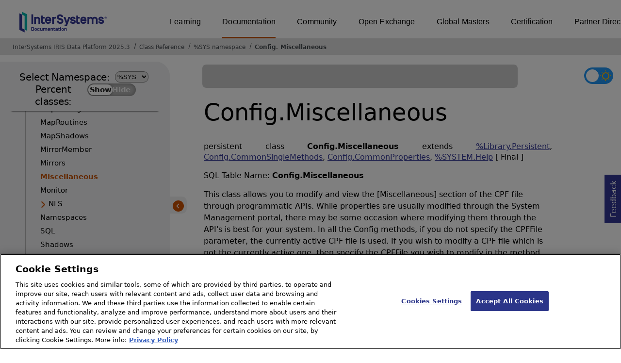

--- FILE ---
content_type: text/html; charset=utf-8
request_url: https://docs.intersystems.com/irislatest/csp/documatic/%25CSP.Documatic.cls?&LIBRARY=%25SYS&CLASSNAME=Config.Miscellaneous
body_size: 126280
content:
<!DOCTYPE html>
<html lang="en">
<head><!-- OneTrust Cookies Consent Notice start for intersystems.com -->
<script src="https://cdn.cookielaw.org/scripttemplates/otSDKStub.js"  type="text/javascript" charset="UTF-8" data-domain-script="8d5650d9-35f0-4aec-8e1f-9fa3682325e6" ></script>
<script type="text/javascript">
function OptanonWrapper() { }
</script>
<!-- OneTrust Cookies Consent Notice end for docs.intersystems.com -->

<!-- Google Tag Manager -->
<script>(function(w,d,s,l,i){w[l]=w[l]||[];w[l].push({'gtm.start':
new Date().getTime(),event:'gtm.js'});var f=d.getElementsByTagName(s)[0],
j=d.createElement(s),dl=l!='dataLayer'?'&l='+l:'';j.async=true;j.src=
'https://www.googletagmanager.com/gtm.js?id='+i+dl;f.parentNode.insertBefore(j,f);
})(window,document,'script','dataLayer','GTM-T38JKJG');</script>
<!-- End Google Tag Manager --><!-- serverID = C-2 -->
<meta http-equiv="X-UA-Compatible" content="IE=edge;chrome=1" >
<meta name="viewport" content="width=device-width, initial-scale=1.0">
<meta property="og:image:width" content="1200">
<meta property="og:image:height" content="630">
<title>Config.Miscellaneous - InterSystems IRIS Data Platform 2025.3</title>
<meta name="twitter:title" content="Config.Miscellaneous - InterSystems IRIS Data Platform 2025.3">
<meta name="description" content="This class allows you to modify and view the [Miscellaneous] section of the CPF file through programmatic APIs. While properties are usually modified through th">
<meta name="og:description" content="This class allows you to modify and view the [Miscellaneous] section of the CPF file through programmatic APIs. While properties are usually modified through th">
<meta name="twitter:description" content="This class allows you to modify and view the [Miscellaneous] section of the CPF file through programmatic APIs. While properties are usually modified through th">
<meta name="image" property="og:image" content="https://docs.intersystems.com/irislatest/csp/docbook/Intersystems_optlsy.jpg">
<meta name="twitter:image" content="https://docs.intersystems.com/irislatest/csp/docbook/Intersystems_optlsy.jpg">
<meta class="swiftype" name="ST-ContentSource" data-type="string" content="Documentation" />
<meta class="swiftype" name="ST-ContentType" data-type="string" content="Class Reference" />
<meta class="swiftype" name="ST-Product" data-type="string" content="InterSystems IRIS"/>
<meta class="algolia" name="ALG-AppID" data-type="string" content="EP91R43SFK"/>
<meta class="algolia" name="ALG-Index" data-type="string" content="docs"/>
<meta class="algolia" name="ALG-SearchKey" data-type="string" content="709759d92d99a5cf927e90c965741389"/>
<meta class="algolia" name="ALG-Product" data-type="string" content="product:'InterSystems IRIS'"/>
<meta class="algolia" name="ALG-Version" data-type="string" content="version:'2025.3'"/>
<script>
  var ALGOLIA_INSIGHTS_SRC = "https://cdn.jsdelivr.net/npm/search-insights@2.0.3";

  !function(e,a,t,n,s,i,c){e.AlgoliaAnalyticsObject=s,e[s]=e[s]||function(){
  (e[s].queue=e[s].queue||[]).push(arguments)},i=a.createElement(t),c=a.getElementsByTagName(t)[0],
  i.async=1,i.src=n,c.parentNode.insertBefore(i,c)
  }(window,document,"script",ALGOLIA_INSIGHTS_SRC,"aa");

aa('init',
{ appId: 'EP91R43SFK', apiKey: '709759d92d99a5cf927e90c965741389', } 
);
</script>
<link rel="canonical" href="https://docs.intersystems.com/irislatest/csp/documatic/%25CSP.Documatic.cls?LIBRARY=%25SYS&CLASSNAME=Config.Miscellaneous">

<link rel="stylesheet" class="basestylesheet" id="classrefredesign" type="text/css" href="classrefredesign.css"><link rel="stylesheet" class="extrastylesheet" id="lightstylesheet" type="text/css" href="classreflight.css">

<script type="text/javascript" src="https://docs.intersystems.com/irislatest/csp/docbook/jquery-3.6.0.min.js"></script>
<script language="JavaScript" type="text/javascript" src="/irislatest/csp/broker/cspxmlhttp.js"></script><script language="JavaScript" type="text/javascript" src="/irislatest/csp/broker/cspbroker.js"></script><script>function addChildrenAfter(item,name,Id,ns) {var h=cspHttpServerMethod("ZZ4JGgifHbU$FIxhyYGq2TXH8IDBppMgfwXD17dW6fNxWgkEe1Cgz9nJeRD__D_GUW2Z0yp53uddgimXy1oN0g",name,Id,ns);if (h!==null) {item.insertAdjacentHTML('afterend',h); } else {location.reload();}return false;}</script>
</head>
<body>

<a class="ac-skip-main" href="#main" data-swiftype-index="false">Skip to main content</a>
<div id ="content-outer">

<noscript><link rel="stylesheet" id="noscriptstylesheet" type="text/css" href="https://docs.intersystems.com/irislatest/csp/docbook/noscriptstyles.css"></noscript>
<noscript><div class="noscriptbanner" data-swiftype-index="false"><p>Sorry, your browser does not support JavaScript or JavaScript is disabled. Please enable JavaScript or use another browser to have a better experience.</p></div></noscript>
<div id="banner" class="search-algolia" data-swiftype-index="false">
<div id="bannerleft">
<a href="https://docs.intersystems.com" target="_blank">
<img id="docslogo" src="https://docs.intersystems.com/irislatest/csp/docbook/IS_HBG_SM_TM-cmyk.svg" alt="InterSystems: Creative data technology" height="71" width="263">
</a>
</div> <!-- end of bannerleft -->

<nav id="sitesmenulist" data-swiftype-index="false" aria-label="menu of other InterSystems websites">
<ul class="top-menu">
<li><a href="https://learning.intersystems.com/" target="_top">Learning</a></li>
<li class="activesite"><a href="https://docs.intersystems.com" target="_top">Documentation</a></li>
<li><a href="https://community.intersystems.com/" target="_top">Community</a></li>
<li><a href="https://openexchange.intersystems.com/" target="_top">Open Exchange</a></li>
<li><a href="https://globalmasters.intersystems.com/" target="_top">Global Masters</a></li>
<li><a href="https://www.intersystems.com/support-learning/learning-services/certification-program/" target="_top">Certification</a></li>
<li><a href="https://partner.intersystems.com/" target="_top">Partner Directory</a></li>
</ul>
</nav>
</div> <!-- end of banner -->

<nav class="locatordiv" data-swiftype-index="false" aria-label="breadcrumbs">
<ol>
<li><A href="/irislatest/csp/docbook/DocBook.UI.Page.cls" target="_blank" rel="noopener">InterSystems IRIS Data Platform 2025.3<span class="ac-visually-hidden">Opens in a new tab</span></A></li>
<li><A href="%25CSP.Documatic.cls?LIBRARY=%25SYS">Class Reference</A></li>
<li><A href="%25CSP.Documatic.cls?LIBRARY=%25SYS">%SYS namespace</A></li>
<li><A href="%25CSP.Documatic.cls?LIBRARY=%25SYS&PACKAGE=Config">Config</A>.<A href="%25CSP.Documatic.cls?LIBRARY=%25SYS&CLASSNAME=Config.Miscellaneous">Miscellaneous</A></li>
</ol>
</nav>



<nav id="documaticlefttoc" class="documaticlefttoc" aria-label="InterSystems IRIS Data Platform 2025.3 Class Reference navigation menu" data-swiftype-index="false">
<div class="lefttoctitle">
<form name="Main">Select Namespace: 
<select id="libList" title="Namespace to browse" onchange="window.location.href=this.value;">
<option value="%25CSP.Documatic.cls?LIBRARY=%25SYS"  selected>%SYS</option>
<option value="%25CSP.Documatic.cls?LIBRARY=ENSLIB" >ENSLIB</option>
</select>
</form>
<div class="percent-classes-switch">Percent classes: <div class="btn-container"><label data-sysclasses="show" class="switch btn-color-mode-switch" ><input value="1" id=color_mode1 name="color_mode" type="checkbox" onclick="togglePercentage()"> <label class="btn-color-mode-switch-inner" data-off="Show" data-on="Hide" for="color_mode"></label></label></div></div></div>
<ul class="toc" id="leftTocContent"><div class="leftTocitem"><img id="Im1" class="chevrontoc" src="../docbook/newIcon-nav_collapsed_arrow_orange.svg" aria-hidden="true" onclick="expandItGet('1');">
<li class="tocitem PackageChoice leftTocitem""><span onclick="expandItGet('1');" fullname="%Api" title="Expand/Collapse package %Api">%Api</span></div></li><div class="leftTocitem"><img id="Im2" class="chevrontoc" src="../docbook/newIcon-nav_collapsed_arrow_orange.svg" aria-hidden="true" onclick="expandItGet('2');">
<li class="tocitem PackageChoice leftTocitem""><span onclick="expandItGet('2');" fullname="%Archive" title="Expand/Collapse package %Archive">%Archive</span></div></li><div class="leftTocitem"><img id="Im3" class="chevrontoc" src="../docbook/newIcon-nav_collapsed_arrow_orange.svg" aria-hidden="true" onclick="expandItGet('3');">
<li class="tocitem PackageChoice leftTocitem""><span onclick="expandItGet('3');" fullname="%CSP" title="Expand/Collapse package %CSP">%CSP</span></div></li><div class="leftTocitem"><img id="Im4" class="chevrontoc" src="../docbook/newIcon-nav_collapsed_arrow_orange.svg" aria-hidden="true" onclick="expandItGet('4');">
<li class="tocitem PackageChoice leftTocitem""><span onclick="expandItGet('4');" fullname="%Collection" title="Expand/Collapse package %Collection">%Collection</span></div></li><div class="leftTocitem"><img id="Im5" class="chevrontoc" src="../docbook/newIcon-nav_collapsed_arrow_orange.svg" aria-hidden="true" onclick="expandItGet('5');">
<li class="tocitem PackageChoice leftTocitem""><span onclick="expandItGet('5');" fullname="%DeepSee" title="Expand/Collapse package %DeepSee">%DeepSee</span></div></li><div class="leftTocitem"><img id="Im6" class="chevrontoc" src="../docbook/newIcon-nav_collapsed_arrow_orange.svg" aria-hidden="true" onclick="expandItGet('6');">
<li class="tocitem PackageChoice leftTocitem""><span onclick="expandItGet('6');" fullname="%Dictionary" title="Expand/Collapse package %Dictionary">%Dictionary</span></div></li><div class="leftTocitem"><img id="Im7" class="chevrontoc" src="../docbook/newIcon-nav_collapsed_arrow_orange.svg" aria-hidden="true" onclick="expandItGet('7');">
<li class="tocitem PackageChoice leftTocitem""><span onclick="expandItGet('7');" fullname="%DocDB" title="Expand/Collapse package %DocDB">%DocDB</span></div></li><div class="leftTocitem"><img id="Im8" class="chevrontoc" src="../docbook/newIcon-nav_collapsed_arrow_orange.svg" aria-hidden="true" onclick="expandItGet('8');">
<li class="tocitem PackageChoice leftTocitem""><span onclick="expandItGet('8');" fullname="%Embedding" title="Expand/Collapse package %Embedding">%Embedding</span></div></li><div class="leftTocitem"><img id="Im9" class="chevrontoc" src="../docbook/newIcon-nav_collapsed_arrow_orange.svg" aria-hidden="true" onclick="expandItGet('9');">
<li class="tocitem PackageChoice leftTocitem""><span onclick="expandItGet('9');" fullname="%Exception" title="Expand/Collapse package %Exception">%Exception</span></div></li><div class="leftTocitem"><img id="Im10" class="chevrontoc" src="../docbook/newIcon-nav_collapsed_arrow_orange.svg" aria-hidden="true" onclick="expandItGet('10');">
<li class="tocitem PackageChoice leftTocitem""><span onclick="expandItGet('10');" fullname="%ExtentMgr" title="Expand/Collapse package %ExtentMgr">%ExtentMgr</span></div></li><div class="leftTocitem"><img id="Im11" class="chevrontoc" src="../docbook/newIcon-nav_collapsed_arrow_orange.svg" aria-hidden="true" onclick="expandItGet('11');">
<li class="tocitem PackageChoice leftTocitem""><span onclick="expandItGet('11');" fullname="%External" title="Expand/Collapse package %External">%External</span></div></li><div class="leftTocitem"><img id="Im12" class="chevrontoc" src="../docbook/newIcon-nav_collapsed_arrow_orange.svg" aria-hidden="true" onclick="expandItGet('12');">
<li class="tocitem PackageChoice leftTocitem""><span onclick="expandItGet('12');" fullname="%FileMan" title="Expand/Collapse package %FileMan">%FileMan</span></div></li><div class="leftTocitem"><img id="Im13" class="chevrontoc" src="../docbook/newIcon-nav_collapsed_arrow_orange.svg" aria-hidden="true" onclick="expandItGet('13');">
<li class="tocitem PackageChoice leftTocitem""><span onclick="expandItGet('13');" fullname="%Installer" title="Expand/Collapse package %Installer">%Installer</span></div></li><div class="leftTocitem"><img id="Im14" class="chevrontoc" src="../docbook/newIcon-nav_collapsed_arrow_orange.svg" aria-hidden="true" onclick="expandItGet('14');">
<li class="tocitem PackageChoice leftTocitem""><span onclick="expandItGet('14');" fullname="%Iterator" title="Expand/Collapse package %Iterator">%Iterator</span></div></li><div class="leftTocitem"><img id="Im15" class="chevrontoc" src="../docbook/newIcon-nav_collapsed_arrow_orange.svg" aria-hidden="true" onclick="expandItGet('15');">
<li class="tocitem PackageChoice leftTocitem""><span onclick="expandItGet('15');" fullname="%JSON" title="Expand/Collapse package %JSON">%JSON</span></div></li><div class="leftTocitem"><img id="Im16" class="chevrontoc" src="../docbook/newIcon-nav_collapsed_arrow_orange.svg" aria-hidden="true" onclick="expandItGet('16');">
<li class="tocitem PackageChoice leftTocitem""><span onclick="expandItGet('16');" fullname="%Library" title="Expand/Collapse package %Library">%Library</span></div></li><div class="leftTocitem"><img id="Im17" class="chevrontoc" src="../docbook/newIcon-nav_collapsed_arrow_orange.svg" aria-hidden="true" onclick="expandItGet('17');">
<li class="tocitem PackageChoice leftTocitem""><span onclick="expandItGet('17');" fullname="%MFT" title="Expand/Collapse package %MFT">%MFT</span></div></li><div class="leftTocitem"><img id="Im18" class="chevrontoc" src="../docbook/newIcon-nav_collapsed_arrow_orange.svg" aria-hidden="true" onclick="expandItGet('18');">
<li class="tocitem PackageChoice leftTocitem""><span onclick="expandItGet('18');" fullname="%Monitor" title="Expand/Collapse package %Monitor">%Monitor</span></div></li><div class="leftTocitem"><img id="Im19" class="chevrontoc" src="../docbook/newIcon-nav_collapsed_arrow_orange.svg" aria-hidden="true" onclick="expandItGet('19');">
<li class="tocitem PackageChoice leftTocitem""><span onclick="expandItGet('19');" fullname="%Net" title="Expand/Collapse package %Net">%Net</span></div></li><div class="leftTocitem"><img id="Im20" class="chevrontoc" src="../docbook/newIcon-nav_collapsed_arrow_orange.svg" aria-hidden="true" onclick="expandItGet('20');">
<li class="tocitem PackageChoice leftTocitem""><span onclick="expandItGet('20');" fullname="%OAuth2" title="Expand/Collapse package %OAuth2">%OAuth2</span></div></li><div class="leftTocitem"><img id="Im21" class="chevrontoc" src="../docbook/newIcon-nav_collapsed_arrow_orange.svg" aria-hidden="true" onclick="expandItGet('21');">
<li class="tocitem PackageChoice leftTocitem""><span onclick="expandItGet('21');" fullname="%Projection" title="Expand/Collapse package %Projection">%Projection</span></div></li><div class="leftTocitem"><img id="Im22" class="chevrontoc" src="../docbook/newIcon-nav_collapsed_arrow_orange.svg" aria-hidden="true" onclick="expandItGet('22');">
<li class="tocitem PackageChoice leftTocitem""><span onclick="expandItGet('22');" fullname="%REST" title="Expand/Collapse package %REST">%REST</span></div></li><div class="leftTocitem"><img id="Im23" class="chevrontoc" src="../docbook/newIcon-nav_collapsed_arrow_orange.svg" aria-hidden="true" onclick="expandItGet('23');">
<li class="tocitem PackageChoice leftTocitem""><span onclick="expandItGet('23');" fullname="%Regex" title="Expand/Collapse package %Regex">%Regex</span></div></li><div class="leftTocitem"><img id="Im24" class="chevrontoc" src="../docbook/newIcon-nav_collapsed_arrow_orange.svg" aria-hidden="true" onclick="expandItGet('24');">
<li class="tocitem PackageChoice leftTocitem""><span onclick="expandItGet('24');" fullname="%SAML" title="Expand/Collapse package %SAML">%SAML</span></div></li><div class="leftTocitem"><img id="Im25" class="chevrontoc" src="../docbook/newIcon-nav_collapsed_arrow_orange.svg" aria-hidden="true" onclick="expandItGet('25');">
<li class="tocitem PackageChoice leftTocitem""><span onclick="expandItGet('25');" fullname="%SOAP" title="Expand/Collapse package %SOAP">%SOAP</span></div></li><div class="leftTocitem"><img id="Im26" class="chevrontoc" src="../docbook/newIcon-nav_collapsed_arrow_orange.svg" aria-hidden="true" onclick="expandItGet('26');">
<li class="tocitem PackageChoice leftTocitem""><span onclick="expandItGet('26');" fullname="%SQL" title="Expand/Collapse package %SQL">%SQL</span></div></li><div class="leftTocitem"><img id="Im27" class="chevrontoc" src="../docbook/newIcon-nav_collapsed_arrow_orange.svg" aria-hidden="true" onclick="expandItGet('27');">
<li class="tocitem PackageChoice leftTocitem""><span onclick="expandItGet('27');" fullname="%SYS" title="Expand/Collapse package %SYS">%SYS</span></div></li><div class="leftTocitem"><img id="Im28" class="chevrontoc" src="../docbook/newIcon-nav_collapsed_arrow_orange.svg" aria-hidden="true" onclick="expandItGet('28');">
<li class="tocitem PackageChoice leftTocitem""><span onclick="expandItGet('28');" fullname="%SYSTEM" title="Expand/Collapse package %SYSTEM">%SYSTEM</span></div></li><div class="leftTocitem"><img id="Im29" class="chevrontoc" src="../docbook/newIcon-nav_collapsed_arrow_orange.svg" aria-hidden="true" onclick="expandItGet('29');">
<li class="tocitem PackageChoice leftTocitem""><span onclick="expandItGet('29');" fullname="%Stream" title="Expand/Collapse package %Stream">%Stream</span></div></li><div class="leftTocitem"><img id="Im30" class="chevrontoc" src="../docbook/newIcon-nav_collapsed_arrow_orange.svg" aria-hidden="true" onclick="expandItGet('30');">
<li class="tocitem PackageChoice leftTocitem""><span onclick="expandItGet('30');" fullname="%Studio" title="Expand/Collapse package %Studio">%Studio</span></div></li><div class="leftTocitem"><img id="Im31" class="chevrontoc" src="../docbook/newIcon-nav_collapsed_arrow_orange.svg" aria-hidden="true" onclick="expandItGet('31');">
<li class="tocitem PackageChoice leftTocitem""><span onclick="expandItGet('31');" fullname="%Trace" title="Expand/Collapse package %Trace">%Trace</span></div></li><div class="leftTocitem"><img id="Im32" class="chevrontoc" src="../docbook/newIcon-nav_collapsed_arrow_orange.svg" aria-hidden="true" onclick="expandItGet('32');">
<li class="tocitem PackageChoice leftTocitem""><span onclick="expandItGet('32');" fullname="%UnitTest" title="Expand/Collapse package %UnitTest">%UnitTest</span></div></li><div class="leftTocitem"><img id="Im33" class="chevrontoc" src="../docbook/newIcon-nav_collapsed_arrow_orange.svg" aria-hidden="true" onclick="expandItGet('33');">
<li class="tocitem PackageChoice leftTocitem""><span onclick="expandItGet('33');" fullname="%Wallet" title="Expand/Collapse package %Wallet">%Wallet</span></div></li><div class="leftTocitem"><img id="Im34" class="chevrontoc" src="../docbook/newIcon-nav_collapsed_arrow_orange.svg" aria-hidden="true" onclick="expandItGet('34');">
<li class="tocitem PackageChoice leftTocitem""><span onclick="expandItGet('34');" fullname="%WebStress" title="Expand/Collapse package %WebStress">%WebStress</span></div></li><div class="leftTocitem"><img id="Im35" class="chevrontoc" src="../docbook/newIcon-nav_collapsed_arrow_orange.svg" aria-hidden="true" onclick="expandItGet('35');">
<li class="tocitem PackageChoice leftTocitem""><span onclick="expandItGet('35');" fullname="%XDBC" title="Expand/Collapse package %XDBC">%XDBC</span></div></li><div class="leftTocitem"><img id="Im36" class="chevrontoc" src="../docbook/newIcon-nav_collapsed_arrow_orange.svg" aria-hidden="true" onclick="expandItGet('36');">
<li class="tocitem PackageChoice leftTocitem""><span onclick="expandItGet('36');" fullname="%XML" title="Expand/Collapse package %XML">%XML</span></div></li><div class="leftTocitem"><img id="Im37" class="chevrontoc" src="../docbook/newIcon-nav_collapsed_arrow_orange.svg" aria-hidden="true" onclick="expandItGet('37');">
<li class="tocitem PackageChoice leftTocitem""><span onclick="expandItGet('37');" fullname="%ZEN" title="Expand/Collapse package %ZEN">%ZEN</span></div></li><div class="leftTocitem"><img id="Im38" class="chevrontoc" src="../docbook/newIcon-nav_collapsed_arrow_orange.svg" aria-hidden="true" onclick="expandItGet('38');">
<li class="tocitem PackageChoice leftTocitem""><span onclick="expandItGet('38');" fullname="%iFind" title="Expand/Collapse package %iFind">%iFind</span></div></li><div class="leftTocitem"><img id="Im39" class="chevrontoc" src="../docbook/newIcon-nav_collapsed_arrow_orange.svg" aria-hidden="true" onclick="expandItGet('39');">
<li class="tocitem PackageChoice leftTocitem""><span onclick="expandItGet('39');" fullname="%iKnow" title="Expand/Collapse package %iKnow">%iKnow</span></div></li><div class="leftTocitem"><img id="Im40" class="chevrontoc" src="../docbook/newIcon-nav_collapsed_arrow_orange.svg" aria-hidden="true" onclick="expandItGet('40');">
<li class="tocitem PackageChoice leftTocitem""><span onclick="expandItGet('40');" fullname="%xsd" title="Expand/Collapse package %xsd">%xsd</span></div></li><div class="leftTocitem"><img id="Im41" class="chevrontoc" src="../docbook/newIcon-nav_collapsed_arrow_orange.svg" aria-hidden="true" onclick="expandItGet('41');">
<li class="tocitem PackageChoice leftTocitem""><span onclick="expandItGet('41');" fullname="Backup" title="Expand/Collapse package Backup">Backup</span></div></li><div class="leftTocitem"><img id="Im42" class="chevrontoc" src="../docbook/newIcon-nav_expanded_arrow_orange.svg" aria-hidden="true" onclick="expandItGet('42');">
<li class="tocitem PackageChoice leftTocitem""><span onclick="expandItGet('42');" fullname="Config" title="Expand/Collapse package Config">Config</span></div></li>

<div id="Id42"><ul class="toc">
<li class="tocitem IndexChoice leftTocitem""><A href="%25CSP.Documatic.cls?LIBRARY=%25SYS&CLASSNAME=Config.Archives">Archives</A></li>
<li class="tocitem IndexChoice leftTocitem""><A href="%25CSP.Documatic.cls?LIBRARY=%25SYS&CLASSNAME=Config.CPF">CPF</A></li>
<li class="tocitem IndexChoice leftTocitem""><A href="%25CSP.Documatic.cls?LIBRARY=%25SYS&CLASSNAME=Config.Cluster">Cluster</A></li>
<li class="tocitem IndexChoice leftTocitem""><A href="%25CSP.Documatic.cls?LIBRARY=%25SYS&CLASSNAME=Config.ComPorts">ComPorts</A></li>
<li class="tocitem IndexChoice leftTocitem""><A href="%25CSP.Documatic.cls?LIBRARY=%25SYS&CLASSNAME=Config.CommentList">CommentList</A></li>
<li class="tocitem IndexChoice leftTocitem""><A href="%25CSP.Documatic.cls?LIBRARY=%25SYS&CLASSNAME=Config.CommonMapMethods">CommonMapMethods</A></li>
<li class="tocitem IndexChoice leftTocitem""><A href="%25CSP.Documatic.cls?LIBRARY=%25SYS&CLASSNAME=Config.CommonMapProperties">CommonMapProperties</A></li>
<li class="tocitem IndexChoice leftTocitem""><A href="%25CSP.Documatic.cls?LIBRARY=%25SYS&CLASSNAME=Config.CommonMethods">CommonMethods</A></li>
<li class="tocitem IndexChoice leftTocitem""><A href="%25CSP.Documatic.cls?LIBRARY=%25SYS&CLASSNAME=Config.CommonMultipleMethods">CommonMultipleMethods</A></li>
<li class="tocitem IndexChoice leftTocitem""><A href="%25CSP.Documatic.cls?LIBRARY=%25SYS&CLASSNAME=Config.CommonProperties">CommonProperties</A></li>
<li class="tocitem IndexChoice leftTocitem""><A href="%25CSP.Documatic.cls?LIBRARY=%25SYS&CLASSNAME=Config.CommonSingleMethods">CommonSingleMethods</A></li>
<li class="tocitem IndexChoice leftTocitem""><A href="%25CSP.Documatic.cls?LIBRARY=%25SYS&CLASSNAME=Config.ConfigFile">ConfigFile</A></li>
<li class="tocitem IndexChoice leftTocitem""><A href="%25CSP.Documatic.cls?LIBRARY=%25SYS&CLASSNAME=Config.Configuration">Configuration</A></li>
<li class="tocitem IndexChoice leftTocitem""><A href="%25CSP.Documatic.cls?LIBRARY=%25SYS&CLASSNAME=Config.Conversions">Conversions</A></li>
<li class="tocitem IndexChoice leftTocitem""><A href="%25CSP.Documatic.cls?LIBRARY=%25SYS&CLASSNAME=Config.Databases">Databases</A></li>
<li class="tocitem IndexChoice leftTocitem""><A href="%25CSP.Documatic.cls?LIBRARY=%25SYS&CLASSNAME=Config.Debug">Debug</A></li>
<li class="tocitem IndexChoice leftTocitem""><A href="%25CSP.Documatic.cls?LIBRARY=%25SYS&CLASSNAME=Config.DeviceSubTypes">DeviceSubTypes</A></li>
<li class="tocitem IndexChoice leftTocitem""><A href="%25CSP.Documatic.cls?LIBRARY=%25SYS&CLASSNAME=Config.Devices">Devices</A></li>
<li class="tocitem IndexChoice leftTocitem""><A href="%25CSP.Documatic.cls?LIBRARY=%25SYS&CLASSNAME=Config.ECP">ECP</A></li>
<li class="tocitem IndexChoice leftTocitem""><A href="%25CSP.Documatic.cls?LIBRARY=%25SYS&CLASSNAME=Config.ECPServers">ECPServers</A></li>
<li class="tocitem IndexChoice leftTocitem""><A href="%25CSP.Documatic.cls?LIBRARY=%25SYS&CLASSNAME=Config.Gateways">Gateways</A></li>
<li class="tocitem IndexChoice leftTocitem""><A href="%25CSP.Documatic.cls?LIBRARY=%25SYS&CLASSNAME=Config.GenericMapMethods">GenericMapMethods</A></li>
<li class="tocitem IndexChoice leftTocitem""><A href="%25CSP.Documatic.cls?LIBRARY=%25SYS&CLASSNAME=Config.GenericMapProperties">GenericMapProperties</A></li>
<li class="tocitem IndexChoice leftTocitem""><A href="%25CSP.Documatic.cls?LIBRARY=%25SYS&CLASSNAME=Config.Host">Host</A></li>
<li class="tocitem IndexChoice leftTocitem""><A href="%25CSP.Documatic.cls?LIBRARY=%25SYS&CLASSNAME=Config.IO">IO</A></li>
<li class="tocitem IndexChoice leftTocitem""><A href="%25CSP.Documatic.cls?LIBRARY=%25SYS&CLASSNAME=Config.Journal">Journal</A></li>
<li class="tocitem IndexChoice leftTocitem""><A href="%25CSP.Documatic.cls?LIBRARY=%25SYS&CLASSNAME=Config.LicenseServers">LicenseServers</A></li>
<li class="tocitem IndexChoice leftTocitem""><A href="%25CSP.Documatic.cls?LIBRARY=%25SYS&CLASSNAME=Config.Logging">Logging</A></li>
<li class="tocitem IndexChoice leftTocitem""><A href="%25CSP.Documatic.cls?LIBRARY=%25SYS&CLASSNAME=Config.MagTapes">MagTapes</A></li>
<li class="tocitem IndexChoice leftTocitem""><A href="%25CSP.Documatic.cls?LIBRARY=%25SYS&CLASSNAME=Config.Map">Map</A></li>
<li class="tocitem IndexChoice leftTocitem""><A href="%25CSP.Documatic.cls?LIBRARY=%25SYS&CLASSNAME=Config.MapGlobals">MapGlobals</A></li>
<li class="tocitem IndexChoice leftTocitem""><A href="%25CSP.Documatic.cls?LIBRARY=%25SYS&CLASSNAME=Config.MapMirrors">MapMirrors</A></li>
<li class="tocitem IndexChoice leftTocitem""><A href="%25CSP.Documatic.cls?LIBRARY=%25SYS&CLASSNAME=Config.MapPackages">MapPackages</A></li>
<li class="tocitem IndexChoice leftTocitem""><A href="%25CSP.Documatic.cls?LIBRARY=%25SYS&CLASSNAME=Config.MapRoutines">MapRoutines</A></li>
<li class="tocitem IndexChoice leftTocitem""><A href="%25CSP.Documatic.cls?LIBRARY=%25SYS&CLASSNAME=Config.MapShadows">MapShadows</A></li>
<li class="tocitem IndexChoice leftTocitem""><A href="%25CSP.Documatic.cls?LIBRARY=%25SYS&CLASSNAME=Config.MirrorMember">MirrorMember</A></li>
<li class="tocitem IndexChoice leftTocitem""><A href="%25CSP.Documatic.cls?LIBRARY=%25SYS&CLASSNAME=Config.Mirrors">Mirrors</A></li>
<li class="tocitem IndexChoice selected leftTocitem""><A href="%25CSP.Documatic.cls?LIBRARY=%25SYS&CLASSNAME=Config.Miscellaneous"><span class="ac-visually-hidden">Current page: </span>Miscellaneous</A></li>
<li class="tocitem IndexChoice leftTocitem""><A href="%25CSP.Documatic.cls?LIBRARY=%25SYS&CLASSNAME=Config.Monitor">Monitor</A></li><div class="leftTocitem"><img id="Im42_40" class="chevrontoc" src="../docbook/newIcon-nav_collapsed_arrow_orange.svg" aria-hidden="true" onclick="expandItGet('42_40');">
<li class="tocitem PackageChoice leftTocitem""><span onclick="expandItGet('42_40');" fullname="Config.NLS" title="Expand/Collapse package Config.NLS">NLS</span></div></li>
<li class="tocitem IndexChoice leftTocitem""><A href="%25CSP.Documatic.cls?LIBRARY=%25SYS&CLASSNAME=Config.Namespaces">Namespaces</A></li>
<li class="tocitem IndexChoice leftTocitem""><A href="%25CSP.Documatic.cls?LIBRARY=%25SYS&CLASSNAME=Config.SQL">SQL</A></li>
<li class="tocitem IndexChoice leftTocitem""><A href="%25CSP.Documatic.cls?LIBRARY=%25SYS&CLASSNAME=Config.Shadows">Shadows</A></li>
<li class="tocitem IndexChoice leftTocitem""><A href="%25CSP.Documatic.cls?LIBRARY=%25SYS&CLASSNAME=Config.SqlSysDatatypes">SqlSysDatatypes</A></li>
<li class="tocitem IndexChoice leftTocitem""><A href="%25CSP.Documatic.cls?LIBRARY=%25SYS&CLASSNAME=Config.SqlUserDatatypes">SqlUserDatatypes</A></li>
<li class="tocitem IndexChoice leftTocitem""><A href="%25CSP.Documatic.cls?LIBRARY=%25SYS&CLASSNAME=Config.Startup">Startup</A></li>
<li class="tocitem IndexChoice leftTocitem""><A href="%25CSP.Documatic.cls?LIBRARY=%25SYS&CLASSNAME=Config.Telnet">Telnet</A></li>
<li class="tocitem IndexChoice leftTocitem""><A href="%25CSP.Documatic.cls?LIBRARY=%25SYS&CLASSNAME=Config.WorkQueues">WorkQueues</A></li>
<li class="tocitem IndexChoice leftTocitem""><A href="%25CSP.Documatic.cls?LIBRARY=%25SYS&CLASSNAME=Config.config">config</A></li>
</ul></div><div class="leftTocitem"><img id="Im43" class="chevrontoc" src="../docbook/newIcon-nav_collapsed_arrow_orange.svg" aria-hidden="true" onclick="expandItGet('43');">
<li class="tocitem PackageChoice leftTocitem""><span onclick="expandItGet('43');" fullname="DataMove" title="Expand/Collapse package DataMove">DataMove</span></div></li><div class="leftTocitem"><img id="Im44" class="chevrontoc" src="../docbook/newIcon-nav_collapsed_arrow_orange.svg" aria-hidden="true" onclick="expandItGet('44');">
<li class="tocitem PackageChoice leftTocitem""><span onclick="expandItGet('44');" fullname="INFORMATION" title="Expand/Collapse package INFORMATION">INFORMATION</span></div></li><div class="leftTocitem"><img id="Im45" class="chevrontoc" src="../docbook/newIcon-nav_collapsed_arrow_orange.svg" aria-hidden="true" onclick="expandItGet('45');">
<li class="tocitem PackageChoice leftTocitem""><span onclick="expandItGet('45');" fullname="Journal" title="Expand/Collapse package Journal">Journal</span></div></li><div class="leftTocitem"><img id="Im46" class="chevrontoc" src="../docbook/newIcon-nav_collapsed_arrow_orange.svg" aria-hidden="true" onclick="expandItGet('46');">
<li class="tocitem PackageChoice leftTocitem""><span onclick="expandItGet('46');" fullname="MonitorTools" title="Expand/Collapse package MonitorTools">MonitorTools</span></div></li><div class="leftTocitem"><img id="Im47" class="chevrontoc" src="../docbook/newIcon-nav_collapsed_arrow_orange.svg" aria-hidden="true" onclick="expandItGet('47');">
<li class="tocitem PackageChoice leftTocitem""><span onclick="expandItGet('47');" fullname="OAuth2" title="Expand/Collapse package OAuth2">OAuth2</span></div></li><div class="leftTocitem"><img id="Im48" class="chevrontoc" src="../docbook/newIcon-nav_collapsed_arrow_orange.svg" aria-hidden="true" onclick="expandItGet('48');">
<li class="tocitem PackageChoice leftTocitem""><span onclick="expandItGet('48');" fullname="PKI" title="Expand/Collapse package PKI">PKI</span></div></li><div class="leftTocitem"><img id="Im49" class="chevrontoc" src="../docbook/newIcon-nav_collapsed_arrow_orange.svg" aria-hidden="true" onclick="expandItGet('49');">
<li class="tocitem PackageChoice leftTocitem""><span onclick="expandItGet('49');" fullname="SYS" title="Expand/Collapse package SYS">SYS</span></div></li><div class="leftTocitem"><img id="Im50" class="chevrontoc" src="../docbook/newIcon-nav_collapsed_arrow_orange.svg" aria-hidden="true" onclick="expandItGet('50');">
<li class="tocitem PackageChoice leftTocitem""><span onclick="expandItGet('50');" fullname="Security" title="Expand/Collapse package Security">Security</span></div></li>
</ul>
<div id="left-toc-bottom-set" class="left-toc-bottom-set">
<div class="left-toc-bottom"><A class="classref-to-docbook imgopen" href="../docbook/DocBook.UI.Page.cls" target="_blank" rel="noopener">InterSystems IRIS 2025.3 <br>Documentation<span class="ac-visually-hidden">Opens in a new tab</span></A></div><button class="hide-left-toc-bottom" onclick="hidelefttocbottom()">
<img src="../docbook/newIcon-back_arrow_orange_bg.svg" width="25px" height="25px"></button></div>
</nav>

<button class="hidelefttoc" onclick="hidelefttoc()">
<img src="../docbook/newIcon-back_arrow_orange_bg.svg" width="25px" height="23px"></button>
<div id="topspace">

<div class="demo searchWidget widget">
<div class="searchWidgetPreview">
<div class="ais-SearchBox-wrapper" id="search-wrapper">
<div class="ais-SearchBox" id="search-input"></div>
</div>
</div>
<div id="search-results-preview" style="display:none;"></div>
</div>

<button class="copilotbutton tooltip-button" target="blank" role="button" aria-label="Open AskMe assistant" aria-expanded="false" aria-controls="chatbot-popup">AskMe 
<span class="tooltip-text" role="tooltip" aria-hidden="true">Open AI assistant</span>
<img src="https://docs.intersystems.com/irislatest/csp/docbook/newIcon-askMe-AskMe Icon.svg" alt="AskMe icon" width="30px" height="30px" class="askMeIcon">
</button>
<div id="darkmodeparent" style="float: right;"><label class="switch" id="darkmodebutton" aria-label="Toggle dark mode"> <input type="checkbox" class="checkbox" onclick="togglestylesheet()"> <span class="slider round"><img class="sun" src="https://docs.intersystems.com/irislatest/csp/docbook/newIcon-sun_star.svg" alt="Sun icon"><img class="moon" src="https://docs.intersystems.com/irislatest/csp/docbook/newIcon-moon_darkmode.svg" alt="Moon icon"></span></label> </div>
</div>

<div id="chatbot-popup" class="chatbot-popup" role="dialog" aria-labelledby="productandversion" aria-describedby="chatbot-body" aria-hidden="true">
<div class="chatbot-header">
<div id="productandversion"><span>2025.3</span></div>
<span>AskMe</span>
<div id="rightHeaderIcons">
<button id="helpMe" class="askMeHeaderIcons tooltip-button" role="button" aria-label="Send feedback" tabindex="0">
<span class="tooltip-text" role="tooltip" aria-hidden="true">Send feedback</span>
<img src="https://docs.intersystems.com/irislatest/csp/docbook/askMe_helpButton.svg" alt="Help me icon" width="20px" height="20px" >
</button>
<button id="newChat" class="askMeHeaderIcons tooltip-button" role="button" aria-label="Start new chat" tabindex="0">
<span class="tooltip-text" role="tooltip" aria-hidden="true">Reset</span>
<img src="https://docs.intersystems.com/irislatest/csp/docbook/newIcon-askMe-reset.svg" onclick="newChat()" alt="Reset icon" width="20px" height="20px" >
</button>
<button id="minimize" class="askMeHeaderIcons tooltip-button" role="button" aria-label="Minimize chat" aria-expanded="true" aria-controls="chatbot-popup" onclick="toggleChatbotPopup()" tabindex="0">
<span class="tooltip-text" role="tooltip" aria-hidden="true">Hide</span>
<img src="https://docs.intersystems.com/irislatest/csp/docbook/newIcon-askMe-minimize.svg" alt="Minimize icon" width="21px" height="21px" >
</button>
</div>
</div>
<div id="chatbot-body" class="chatbot-body" >
<div id="loading-icon" class="loadIconHidden">
<img src="https://docs.intersystems.com/irislatest/csp/docbook/newIcon-askMe-loading.svg" alt="Loading icon" width="40px" height="40px">
</div>
</div>
<div class="chatbot-footer">
<div id="askmetextandsend">
<label id="chatInputLabel" for="chatInput" class="sr-only">
</label>
<textarea id="chatInput" role="textbox" placeholder="Ask me anything..." aria-labelledby="chatInputLabel" autofocus></textarea>
<button id="sendButton" class="tooltip-button" role="button" aria-label="Send question" onclick="sendButton()" tabindex="0">
<span class="tooltip-text" role="tooltip" aria-hidden="true">Send</span>
<img src="https://docs.intersystems.com/irislatest/csp/docbook/newIcon-askMe-send.svg" alt="Send icon" width="25px" height="25px" class="sendIcon">
</button>
</div>
<div class="chatbot-footer-message" role="note">
Responses may be inaccurate. <a href='https://ls.intersystems.com/samples/askme/askmeinfo.html' target='_blank'>Learn more about AskMe</a>.
</div>
</div>
<div class="resizer resizer-top-left"></div>
</div>
<div id="reportIssueBox" class="report-issue-box" style="display: none;" role="region" aria-label="Report Issue">
<div class="report-header">
<span>Report Issue with AskMe</span>
<button role="button" id="closeReportIssue" onclick="toggleHelpBox()" aria-label="Close report issue box" tabindex="0">
<img src="https://docs.intersystems.com/irislatest/csp/docbook/closeWindowIcon.svg" alt="Close" >
</button>
</div>
<div class="report-body">
<p>If you're experiencing an issue with AskMe or want to provide feedback, email us at 
<strong><a href='mailto:AskMeSupport@intersystems.com'>AskMeSupport@intersystems.com</a></strong></p>
<p>Include relevant details, such as the response text or screenshots, to help us resolve the issue.</p>
</div>
</div>
<nav id="documaticrighttoc" data-swiftype-index="false" aria-label="menu of sections on page">

<div class="thanksfeed">Thanks for your feedback!<br/>Need to tell us more? <a target="blank" href="Doc.Feedback.cls">Click here</a> or use the Feedback button.</div>
<div class="helpfulpage">
<h3>Is this page helpful?</h3>
<div>
<button id="thumbs-up-btn" aria-label="Helpful" aria-pressed="false">
<span aria-hidden="true"><img src="https://docs.intersystems.com/irislatest/csp/docbook/newIcon-thumbs_up_blue.svg" height="20px"></span>
</button>
<button id="thumbs-down-btn" aria-label="Not helpful" aria-pressed="false">
<span aria-hidden="true"><img src="https://docs.intersystems.com/irislatest/csp/docbook/newIcon-thumbs_down_blue.svg" height="20px"></span>
</button>
</div>
<div id="thumbs-up-popup" aria-label="Thumbs up feedback button" class="popup">
<div class="popup-content" aria-expanded="false">
<h4>Please select a reason:</h4>
<ul>
<button class="option" tabindex="0" aria-pressed="false" id="Easy-to-understand" onclick="hideTextBox()">Easy to understand</button>
<button class="option" tabindex="0" aria-pressed="false" id="Well-organized" onclick="hideTextBox()">Well organized</button>
<button class="option" tabindex="0" aria-pressed="false" id="Found-what-was-looking-for" onclick="hideTextBox()">Found what I was looking for</button>
<button class="option" tabindex="0" aria-pressed="false" id="Enjoying-new-design" onclick="hideTextBox()">Enjoying the new design!</button>
<button class="option" tabindex="0" aria-pressed="false" id="Other-up" onclick="showBox1()">Other</button>
<textarea rows="4" cols="50" maxlength="200" id="textbox1" name="other-feedback" placeholder="Max. chars 200"></textarea>
</ul>
<div class="feedbackButtons" id="feedbackButtons">
<button type="submit" id="submit-btn1" class="feedbackbutton" onclick="retrievedata()">Submit</button>
<button type="cancel" id="cancel-btn1" class="feedbackbutton" onclick="quit()">Cancel</button>
</div>
</div>
</div>
<div id="thumbs-down-popup" aria-label="Thumbs down feedback button" class="popup">
<div class="popup-content">
<h4>Please select a reason:</h4>
<ul>
<button class="option" tabindex="0"  aria-pressed="false" id="Hard-to-understand" onclick="hideTextBox()">Hard to understand</button>
<button class="option" tabindex="0"  aria-pressed="false" id="Content-displayed-poorly" onclick="hideTextBox()">Content displayed poorly</button>
<button class="option" tabindex="0"  aria-pressed="false" id="Didn't-find-what-I-needed" onclick="hideTextBox()">Didn't find what I needed</button>
<button class="option" tabindex="0"  aria-pressed="false" id="Prefer-old-design" onclick="hideTextBox()">I prefer the old design better</button>
<button class="option" tabindex="0"  aria-pressed="false" id="Other-down" onclick="showBox2()">Other</button>
<textarea rows="4" cols="50" maxlength="200" id="textbox2" name="other-feedback" placeholder="Max. chars 200"></textarea>
</ul>
<div class="feedbackButtons" id="feedbackButtons">
<button type="submit" id="submit-btn2" class="feedbackbutton" onclick="retrievedata()">Submit</button>
<button type="cancel" id="cancel-btn2" class="feedbackbutton" onclick="quit()">Cancel</button>
</div>
</div>
</div>
</div>
<div class="rightttoctitle">Class Details</div>
<ul class="toc">
<li class="tocitem"><A href="#anchor_parameters">Parameters (1)</A>
<li class="tocitem"><A href="#anchor_properties">Properties (33)</A>
<li class="tocitem"><A href="#anchor_indexes">Indexes (1)</A>
<li class="tocitem"><A href="#anchor_inheritedmembers">Inherited Members</A>
<li class="tocitem"><A href="#anchor_storage">Storage</A>
</ul>
 <div role="button" data-privmembers="hide"><A href="%25CSP.Documatic.cls?LIBRARY=%25SYS&CLASSNAME=Config.Miscellaneous" class="abutton rightside privatemembers">Show private members</A></div>
</nav>
<div id="main" tabindex=-1></div>
<div id="content-inner" class="mainDiv haslefttoc hasrighttoc">
<h1>Config.Miscellaneous</h1>
<p>persistent class <b>Config.Miscellaneous</b> extends <A href="%25CSP.Documatic.cls?LIBRARY=%25SYS&CLASSNAME=%25Library.Persistent">%Library.Persistent</A>, <A href="%25CSP.Documatic.cls?LIBRARY=%25SYS&CLASSNAME=Config.CommonSingleMethods">Config.CommonSingleMethods</A>, <A href="%25CSP.Documatic.cls?LIBRARY=%25SYS&CLASSNAME=Config.CommonProperties">Config.CommonProperties</A>, <A href="%25CSP.Documatic.cls?LIBRARY=%25SYS&CLASSNAME=%25SYSTEM.Help">%SYSTEM.Help</A> [ Final ]</p>
<p>SQL Table Name: <b><span title="schema">Config</span>.<span title="table">Miscellaneous</span></b></p>This class allows you to modify and view the [Miscellaneous] section of the CPF file through
programmatic APIs. While properties are usually modified through the System Management
portal, there may be some occasion where modifying them through the API's is best
for your system. In all the Config methods, if you do not specify the CPFFile parameter,
the currently active CPF file is used. If you wish to modify a CPF file which is not
the currently active one, then specify the CPFFile you wish to modify in the method call.<br>
The Flags parameter does not normally need to be specified; the defaults are usually
sufficient for most cases.<br>
You can use either the provided API's (Get/Modify) to modify the properties by passing 
in the correct parameters, or use Object syntax to open and directly manipulate the config
objects.
<br>
<br>
EXAMPLE:<br>
<br>
<pre>
; Use class methods to modify properties
%SYS>s Status=##Class(Config.Miscellaneous).Get(.Properties)
%SYS>i 'Status w !,"Error="_$SYSTEM.Status.GetErrorText(Status)
%SYS>zw Properties("NodeNameInPid")
Properties("NodeNameInPid")=0
%SYS>s Properties("NodeNameInPid")=1
%SYS>s Status=##Class(Config.Miscellaneous).Modify(.Properties)
%SYS>i 'Status w !,"Error="_$SYSTEM.Status.GetErrorText(Status)
; Now use Objects to modify properties
%SYS>s Obj=##Class(Config.Miscellaneous).Open()
%SYS>w Obj.NodeNameInPid
1
%SYS>s Obj.NodeNameInPid=0
%SYS>s Status=Obj.%Save()
%SYS>i 'Status w !,"Error="_$SYSTEM.Status.GetErrorText(Status)
</pre>
<div class="SampleCode"><pre><FONT  COLOR="#000000" BGCOLOR="#ffffff">  <FONT COLOR="#0000ff">s </FONT><FONT COLOR="#808000">x</FONT><FONT COLOR="#000000">=</FONT><FONT COLOR="#000080">##Class</FONT><FONT COLOR="#000000">(</FONT><FONT COLOR="#008080">Config.Miscellaneous</FONT><FONT COLOR="#000000">).</FONT><FONT COLOR="#0000ff">Get</FONT><FONT COLOR="#000000">(.</FONT><FONT COLOR="#808000">Properties</FONT><FONT COLOR="#000000">)
  </FONT></FONT></pre>

</div>
Examples: Modify the NodeNameInPid parameter to 1.<br>
<div class="SampleCode"><pre><FONT  COLOR="#000000" BGCOLOR="#ffffff">  <FONT COLOR="#0000ff">s </FONT><FONT COLOR="#808000">Status</FONT><FONT COLOR="#000000">=</FONT><FONT COLOR="#000080">##Class</FONT><FONT COLOR="#000000">(</FONT><FONT COLOR="#008080">Config.Miscellaneous</FONT><FONT COLOR="#000000">).</FONT><FONT COLOR="#0000ff">Get</FONT><FONT COLOR="#000000">(.</FONT><FONT COLOR="#808000">Properties</FONT><FONT COLOR="#000000">)
  </FONT><FONT COLOR="#0000ff">i </FONT><FONT COLOR="#000000">'</FONT><FONT COLOR="#0000ff">$$$ISOK</FONT><FONT COLOR="#000000">(</FONT><FONT COLOR="#808000">Status</FONT><FONT COLOR="#000000">) </FONT><FONT COLOR="#0000ff">q </FONT><FONT COLOR="#808000">Status
  </FONT><FONT COLOR="#0000ff">s </FONT><FONT COLOR="#808000">Properties</FONT><FONT COLOR="#000000">(</FONT><FONT COLOR="#008000">&quot;NodeNameInPid&quot;</FONT><FONT COLOR="#000000">)=1
  </FONT><FONT COLOR="#0000ff">s </FONT><FONT COLOR="#808000">Status</FONT><FONT COLOR="#000000">=</FONT><FONT COLOR="#000080">##Class</FONT><FONT COLOR="#000000">(</FONT><FONT COLOR="#008080">Config.Miscellaneous</FONT><FONT COLOR="#000000">).</FONT><FONT COLOR="#0000ff">Modify</FONT><FONT COLOR="#000000">(.</FONT><FONT COLOR="#808000">Properties</FONT><FONT COLOR="#000000">)
  </FONT><FONT COLOR="#0000ff">i </FONT><FONT COLOR="#000000">'</FONT><FONT COLOR="#0000ff">$$$ISOK</FONT><FONT COLOR="#000000">(</FONT><FONT COLOR="#808000">Status</FONT><FONT COLOR="#000000">) </FONT><FONT COLOR="#0000ff">q </FONT><FONT COLOR="#808000">Status
  </FONT></FONT></pre>

</div>
<br>
Example: Open the active configuration and get the value of the NodeNameInPid Parameter.<br>
<div class="SampleCode"><pre><FONT  COLOR="#000000" BGCOLOR="#ffffff">  <FONT COLOR="#0000ff">s </FONT><FONT COLOR="#808000">Obj</FONT><FONT COLOR="#000000">=</FONT><FONT COLOR="#000080">##Class</FONT><FONT COLOR="#000000">(</FONT><FONT COLOR="#008080">Config.Miscellaneous</FONT><FONT COLOR="#000000">).</FONT><FONT COLOR="#0000ff">Open</FONT><FONT COLOR="#000000">(,,.</FONT><FONT COLOR="#808000">Status</FONT><FONT COLOR="#000000">)
  </FONT><FONT COLOR="#0000ff">i </FONT><FONT COLOR="#000000">'</FONT><FONT COLOR="#0000ff">$$$ISOK</FONT><FONT COLOR="#000000">(</FONT><FONT COLOR="#808000">Status</FONT><FONT COLOR="#000000">) </FONT><FONT COLOR="#0000ff">q </FONT><FONT COLOR="#808000">Status
  </FONT><FONT COLOR="#0000ff">s </FONT><FONT COLOR="#808000">NodeNameInPid</FONT><FONT COLOR="#000000">=</FONT><FONT COLOR="#808000">Obj</FONT><FONT COLOR="#000000">.</FONT><FONT COLOR="#0000ff">NodeNameInPid
  </FONT></FONT></pre>

</div>
<h3>Property Inventory</h3>
<ul class="tablelist">
<li><a href="#PROPERTY_AsyncDisconnectErr" title="AsyncDisconnectErr">AsyncDisconnectErr</a></li>
<li><a href="#PROPERTY_AsynchError" title="AsynchError">AsynchError</a></li>
<li><a href="#PROPERTY_BreakMode" title="BreakMode">BreakMode</a></li>
<li><a href="#PROPERTY_CollectResourceStats" title="CollectResourceStats">CollectResourceStats</a></li>
<li><a href="#PROPERTY_DX" title="DX">DX</a></li>
<li><a href="#PROPERTY_DisconnectErr" title="DisconnectErr">DisconnectErr</a></li>
<li><a href="#PROPERTY_FileMode" title="FileMode">FileMode</a></li>
<li><a href="#PROPERTY_GlobalKillEnabled" title="GlobalKillEnabled">GlobalKillEnabled</a></li>
<li><a href="#PROPERTY_IEEEError" title="IEEEError">IEEEError</a></li>
<li><a href="#PROPERTY_LicenseAltHeaders" title="LicenseAltHeaders">LicenseAltHeaders</a></li>
<li><a href="#PROPERTY_LineRecall" title="LineRecall">LineRecall</a></li>
<li><a href="#PROPERTY_ListFormat" title="ListFormat">ListFormat</a></li>
<li><a href="#PROPERTY_LogRollback" title="LogRollback">LogRollback</a></li>
<li><a href="#PROPERTY_MVDefined" title="MVDefined">MVDefined</a></li>
<li><a href="#PROPERTY_NodeNameInPid" title="NodeNameInPid">NodeNameInPid</a></li>
<li><a href="#PROPERTY_NullSubscripts" title="NullSubscripts">NullSubscripts</a></li>
<li><a href="#PROPERTY_OldZU5" title="OldZU5">OldZU5</a></li>
<li><a href="#PROPERTY_OpenMode" title="OpenMode">OpenMode</a></li>
<li><a href="#PROPERTY_PopError" title="PopError">PopError</a></li>
<li><a href="#PROPERTY_RefInKind" title="RefInKind">RefInKind</a></li>
<li><a href="#PROPERTY_ScientificNotation" title="ScientificNotation">ScientificNotation</a></li>
<li><a href="#PROPERTY_SetZEOF" title="SetZEOF">SetZEOF</a></li>
<li><a href="#PROPERTY_ShutDownLogErrors" title="ShutDownLogErrors">ShutDownLogErrors</a></li>
<li><a href="#PROPERTY_StopID" title="StopID">StopID</a></li>
<li><a href="#PROPERTY_SwitchOSdir" title="SwitchOSdir">SwitchOSdir</a></li>
<li><a href="#PROPERTY_SynchCommit" title="SynchCommit">SynchCommit</a></li>
<li><a href="#PROPERTY_TelnetNUL" title="TelnetNUL">TelnetNUL</a></li>
<li><a href="#PROPERTY_TruncateOverflow" title="TruncateOverflow">TruncateOverflow</a></li>
<li><a href="#PROPERTY_Undefined" title="Undefined">Undefined</a></li>
<li><a href="#PROPERTY_UseNagleAlgorithm" title="UseNagleAlgorithm">UseNagleAlgorithm</a></li>
<li><a href="#PROPERTY_ViewPastData" title="ViewPastData">ViewPastData</a></li>
<li><a href="#PROPERTY_ZDateNull" title="ZDateNull">ZDateNull</a></li>
<li><a href="#PROPERTY_ZaMode" title="ZaMode">ZaMode</a></li></ul>
<section id="anchor_parameters"><h2 role="presentation"><button class="anchorlink tooltip" data-anc-url="https://docs.intersystems.com/irislatest/csp/documatic/%25CSP.Documatic.cls?LIBRARY=%25SYS&CLASSNAME=Config.Miscellaneous#anchor_parameters" aria-label="Copy link to this section" role="button" onclick="anchorClick(this)"><img src="https://docs.intersystems.com/irislatest/csp/docbook/newIcon-anchorlink_orange_bg.svg" height="30" width="30" alt="" aria-hidden="true"/><span class="tooltiptext" role="tooltip" aria-hidden="true"></span></button><span role="heading">Parameters</span></h2>
<div class="DivShow" id="PROPERTIESMAYBEINCPF">
<span class="anchorspace" id="PARAMETER_PROPERTIESMAYBEINCPF"></span>
<button class="anchorlink tooltip" data-anc-url="https://docs.intersystems.com/irislatest/csp/documatic/%25CSP.Documatic.cls?LIBRARY=%25SYS&CLASSNAME=Config.Miscellaneous#PARAMETER_PROPERTIESMAYBEINCPF" aria-label="Copy link to this section" role="button" onclick="anchorClick(this)"><img src="https://docs.intersystems.com/irislatest/csp/docbook/newIcon-anchorlink_orange_bg.svg" height="30" width="30" alt="" aria-hidden="true"/><span class="tooltiptext" role="tooltip" aria-hidden="true"></span></button>
<span class="external">parameter <b>PROPERTIESMAYBEINCPF</b> = DX,EnableLongStrings;
</span>
</div>
<div class="indent">List of properties which may or may not be in the CPF file.<br>
They have a corresponding %Boolean
property to determine if they are in the file or not.<br></div>
</section>
<section id="anchor_properties"><h2 role="presentation"><button class="anchorlink tooltip" data-anc-url="https://docs.intersystems.com/irislatest/csp/documatic/%25CSP.Documatic.cls?LIBRARY=%25SYS&CLASSNAME=Config.Miscellaneous#anchor_properties" aria-label="Copy link to this section" role="button" onclick="anchorClick(this)"><img src="https://docs.intersystems.com/irislatest/csp/docbook/newIcon-anchorlink_orange_bg.svg" height="30" width="30" alt="" aria-hidden="true"/><span class="tooltiptext" role="tooltip" aria-hidden="true"></span></button><span role="heading">Properties</span></h2>
<div class="DivShow" id="AsyncDisconnectErr">
<span class="anchorspace" id="PROPERTY_AsyncDisconnectErr"></span>
<button class="anchorlink tooltip" data-anc-url="https://docs.intersystems.com/irislatest/csp/documatic/%25CSP.Documatic.cls?LIBRARY=%25SYS&CLASSNAME=Config.Miscellaneous#PROPERTY_AsyncDisconnectErr" aria-label="Copy link to this section" role="button" onclick="anchorClick(this)"><img src="https://docs.intersystems.com/irislatest/csp/docbook/newIcon-anchorlink_orange_bg.svg" height="30" width="30" alt="" aria-hidden="true"/><span class="tooltiptext" role="tooltip" aria-hidden="true"></span></button>
<span class="external">property <b>AsyncDisconnectErr</b> as <A href="%25CSP.Documatic.cls?LIBRARY=%25SYS&CLASSNAME=%25Library.Boolean">%Boolean</A> [ InitialExpression = 0 , Required ];</span>
</div>
<div class="indent">This setting modifies the behavior of InterSystems IRIS when DisconnectErr is enabled.<br>
0 - The process receives a <DSCON> error at the next read or write command.<br>
1 - The process receives an asynchronous <DSCON> error at the time a disconnect occurs on the device. This error will occur at the next command executed. Hang commands will be interrupted. <br>
AsyncDisconnectError is only applicable to Telnet connections on Windows. It has no effect on any other device type or operating system. If DisconnectErr is set to 0 (false), then AsyncDisconnectError has no effect.
<div class="propertymethods">Property methods: AsyncDisconnectErrDisplayToLogical(), AsyncDisconnectErrGet(), AsyncDisconnectErrGetStored(), AsyncDisconnectErrIsValid(), AsyncDisconnectErrLogicalToDisplay(), AsyncDisconnectErrLogicalToXSD(), AsyncDisconnectErrNormalize(), AsyncDisconnectErrSet(), AsyncDisconnectErrXSDToLogical()</div>
</div>
<div class="DivShow" id="AsynchError">
<span class="anchorspace" id="PROPERTY_AsynchError"></span>
<button class="anchorlink tooltip" data-anc-url="https://docs.intersystems.com/irislatest/csp/documatic/%25CSP.Documatic.cls?LIBRARY=%25SYS&CLASSNAME=Config.Miscellaneous#PROPERTY_AsynchError" aria-label="Copy link to this section" role="button" onclick="anchorClick(this)"><img src="https://docs.intersystems.com/irislatest/csp/docbook/newIcon-anchorlink_orange_bg.svg" height="30" width="30" alt="" aria-hidden="true"/><span class="tooltiptext" role="tooltip" aria-hidden="true"></span></button>
<span class="external">property <b>AsynchError</b> as <A href="%25CSP.Documatic.cls?LIBRARY=%25SYS&CLASSNAME=%25Library.Boolean">%Boolean</A> [ InitialExpression = 1 , Required ];</span>
</div>
<div class="indent">Enable processes to receive asynchronous errors.<br>
0 - Processes cannot receive asynchronous errors.<br>
1 - Processes can receive asynchronous errors.<br>
This setting applies to ECP networking.
<div class="propertymethods">Property methods: AsynchErrorDisplayToLogical(), AsynchErrorGet(), AsynchErrorGetStored(), AsynchErrorIsValid(), AsynchErrorLogicalToDisplay(), AsynchErrorLogicalToXSD(), AsynchErrorNormalize(), AsynchErrorSet(), AsynchErrorXSDToLogical()</div>
</div>
<div class="DivShow" id="BreakMode">
<span class="anchorspace" id="PROPERTY_BreakMode"></span>
<button class="anchorlink tooltip" data-anc-url="https://docs.intersystems.com/irislatest/csp/documatic/%25CSP.Documatic.cls?LIBRARY=%25SYS&CLASSNAME=Config.Miscellaneous#PROPERTY_BreakMode" aria-label="Copy link to this section" role="button" onclick="anchorClick(this)"><img src="https://docs.intersystems.com/irislatest/csp/docbook/newIcon-anchorlink_orange_bg.svg" height="30" width="30" alt="" aria-hidden="true"/><span class="tooltiptext" role="tooltip" aria-hidden="true"></span></button>
<span class="external">property <b>BreakMode</b> as <A href="%25CSP.Documatic.cls?LIBRARY=%25SYS&CLASSNAME=%25Library.Boolean">%Boolean</A> [ InitialExpression = 1 , Required ];</span>
</div>
<div class="indent">Process action when debug BREAK command executed.<br>
0 - Breaks are ignored.<br>
1 - Breaks are taken.<br>
<div class="propertymethods">Property methods: BreakModeDisplayToLogical(), BreakModeGet(), BreakModeGetStored(), BreakModeIsValid(), BreakModeLogicalToDisplay(), BreakModeLogicalToXSD(), BreakModeNormalize(), BreakModeSet(), BreakModeXSDToLogical()</div>
</div>
<div class="DivShow" id="CollectResourceStats">
<span class="anchorspace" id="PROPERTY_CollectResourceStats"></span>
<button class="anchorlink tooltip" data-anc-url="https://docs.intersystems.com/irislatest/csp/documatic/%25CSP.Documatic.cls?LIBRARY=%25SYS&CLASSNAME=Config.Miscellaneous#PROPERTY_CollectResourceStats" aria-label="Copy link to this section" role="button" onclick="anchorClick(this)"><img src="https://docs.intersystems.com/irislatest/csp/docbook/newIcon-anchorlink_orange_bg.svg" height="30" width="30" alt="" aria-hidden="true"/><span class="tooltiptext" role="tooltip" aria-hidden="true"></span></button>
<span class="external">property <b>CollectResourceStats</b> as <A href="%25CSP.Documatic.cls?LIBRARY=%25SYS&CLASSNAME=%25Library.Boolean">%Boolean</A> [ InitialExpression = 0 , Required ];</span>
</div>
<div class="indent">Controls whether the system resource statistics are collected (seize, nseize, 
aseize, bseize) on platforms where collection is configurable. On other 
platforms, this setting is ignored.<br>
Note: Currently, this setting is ignored on all supported platforms, and the 
system resource statistics are always collected.<br>
0 - Statistics are not collected<br>
1 - Statistics are collected.<br>
<div class="propertymethods">Property methods: CollectResourceStatsDisplayToLogical(), CollectResourceStatsGet(), CollectResourceStatsGetStored(), CollectResourceStatsIsValid(), CollectResourceStatsLogicalToDisplay(), CollectResourceStatsLogicalToXSD(), CollectResourceStatsNormalize(), CollectResourceStatsSet(), CollectResourceStatsXSDToLogical()</div>
</div>
<div class="DivShow" id="DX">
<span class="anchorspace" id="PROPERTY_DX"></span>
<button class="anchorlink tooltip" data-anc-url="https://docs.intersystems.com/irislatest/csp/documatic/%25CSP.Documatic.cls?LIBRARY=%25SYS&CLASSNAME=Config.Miscellaneous#PROPERTY_DX" aria-label="Copy link to this section" role="button" onclick="anchorClick(this)"><img src="https://docs.intersystems.com/irislatest/csp/docbook/newIcon-anchorlink_orange_bg.svg" height="30" width="30" alt="" aria-hidden="true"/><span class="tooltiptext" role="tooltip" aria-hidden="true"></span></button>
<span class="external">property <b>DX</b> as <A href="%25CSP.Documatic.cls?LIBRARY=%25SYS&CLASSNAME=%25Library.Boolean">%Boolean</A> [ InitialExpression = 0 ];</span>
</div>
<div class="indent">Sets $X update mode for escape sequences system-wide.<br>
You can control the way the system updates $X when writing a string containing an escape sequence. 
Default behaviors for various system implementations are as follows: <br>
UNIX - parses the ANSI standard escape sequence and counts the rest of the non-escape 
characters in the string against $X. <br>
VMS - Do not count any more characters in the string against $X as soon as they encounter an 
escape character ($CHAR(27)). <br>
Open M [DSM] - Counts all characters in a string, including the escape character, against $X.<br>
Open M [DTM] and Open M [MSM] - Count all characters except for the escape character against $X.<br>
A numeric code that controls a nondefault, consistent, system-wide way of updating $X.<br>
0 - Use UNIX default behavior on system. <br>
1 = Use Open M [DSM] default behavior on system.<br> 
2 = Use Open M [DTM]/Open M [MSM] default behavior on system.<br> 
3 = Use OpenVMS Alpha default behavior on system. <br>
The default behavior on UNIX zero (0).<br> 
The default behavior on VMS is three (3).<br>
<div class="propertymethods">Property methods: DXDisplayToLogical(), DXGet(), DXGetStored(), DXIsValid(), DXLogicalToDisplay(), DXLogicalToXSD(), DXNormalize(), DXSet(), DXXSDToLogical()</div>
</div>
<div class="DivShow" id="DisconnectErr">
<span class="anchorspace" id="PROPERTY_DisconnectErr"></span>
<button class="anchorlink tooltip" data-anc-url="https://docs.intersystems.com/irislatest/csp/documatic/%25CSP.Documatic.cls?LIBRARY=%25SYS&CLASSNAME=Config.Miscellaneous#PROPERTY_DisconnectErr" aria-label="Copy link to this section" role="button" onclick="anchorClick(this)"><img src="https://docs.intersystems.com/irislatest/csp/docbook/newIcon-anchorlink_orange_bg.svg" height="30" width="30" alt="" aria-hidden="true"/><span class="tooltiptext" role="tooltip" aria-hidden="true"></span></button>
<span class="external">property <b>DisconnectErr</b> as <A href="%25CSP.Documatic.cls?LIBRARY=%25SYS&CLASSNAME=%25Library.Boolean">%Boolean</A> [ InitialExpression = 0 , Required ];</span>
</div>
<div class="indent">Enable a process to receive disconnect errors.<br>
This setting conditions how a process responds to a disconnect of the principal 
I/O device. <br>
Be aware that when error on disconnect is enabled, a process continues to execute after 
its principal device has been disconnected. It is the responsibility of the application to 
detect the disconnect condition and exit gracefully. Use care when enabling error on disconnect. 
The application must be prepared to recognize the <DSCON> error and handle it appropriately 
in error traps. Error on disconnect is only applicable to TCP devices and to terminal devices 
where a disconnect can be recognized. Examples are modem controlled terminals and Windows 
Telnet, Windows LAT, and Windows local cterm (TRM:) connections. Error on disconnect is only 
applicable to the principal device.
0 - Process exits without reporting an error to the application when a disconnect is detected.<br>
1 - Process receives a <DSCON> error when a disconnect is detected during a Write or Read command.<br>
<div class="propertymethods">Property methods: DisconnectErrDisplayToLogical(), DisconnectErrGet(), DisconnectErrGetStored(), DisconnectErrIsValid(), DisconnectErrLogicalToDisplay(), DisconnectErrLogicalToXSD(), DisconnectErrNormalize(), DisconnectErrSet(), DisconnectErrXSDToLogical()</div>
</div>
<div class="DivShow" id="FileMode">
<span class="anchorspace" id="PROPERTY_FileMode"></span>
<button class="anchorlink tooltip" data-anc-url="https://docs.intersystems.com/irislatest/csp/documatic/%25CSP.Documatic.cls?LIBRARY=%25SYS&CLASSNAME=Config.Miscellaneous#PROPERTY_FileMode" aria-label="Copy link to this section" role="button" onclick="anchorClick(this)"><img src="https://docs.intersystems.com/irislatest/csp/docbook/newIcon-anchorlink_orange_bg.svg" height="30" width="30" alt="" aria-hidden="true"/><span class="tooltiptext" role="tooltip" aria-hidden="true"></span></button>
<span class="external">property <b>FileMode</b> as <A href="%25CSP.Documatic.cls?LIBRARY=%25SYS&CLASSNAME=%25Library.Boolean">%Boolean</A> [ InitialExpression = 0 , Required ];</span>
</div>
<div class="indent">Create a file if it does not exist when called with Write or Read/Write.<br>
When 0 (false) and a file is opened for writing that does not exist, a new file is not created 
unless the N parameter was provided with the OPEN command.<br>
When 1 (true) and a file is opened for writing that does not exist, a new file is created.<br>
<div class="propertymethods">Property methods: FileModeDisplayToLogical(), FileModeGet(), FileModeGetStored(), FileModeIsValid(), FileModeLogicalToDisplay(), FileModeLogicalToXSD(), FileModeNormalize(), FileModeSet(), FileModeXSDToLogical()</div>
</div>
<div class="DivShow" id="GlobalKillEnabled">
<span class="anchorspace" id="PROPERTY_GlobalKillEnabled"></span>
<button class="anchorlink tooltip" data-anc-url="https://docs.intersystems.com/irislatest/csp/documatic/%25CSP.Documatic.cls?LIBRARY=%25SYS&CLASSNAME=Config.Miscellaneous#PROPERTY_GlobalKillEnabled" aria-label="Copy link to this section" role="button" onclick="anchorClick(this)"><img src="https://docs.intersystems.com/irislatest/csp/docbook/newIcon-anchorlink_orange_bg.svg" height="30" width="30" alt="" aria-hidden="true"/><span class="tooltiptext" role="tooltip" aria-hidden="true"></span></button>
<span class="external">property <b>GlobalKillEnabled</b> as <A href="%25CSP.Documatic.cls?LIBRARY=%25SYS&CLASSNAME=%25Library.Boolean">%Boolean</A> [ InitialExpression = 1 , Required ];</span>
</div>
<div class="indent">Enable KILL of an unsubscripted global.<br>
0 - KILL of an unsubscripted global results in a <PROTECT> error.
1 - KILL of an unsubscripted global is allowed, so you can kill all subscripts of a global with a single kill instead if killing them individually.
<div class="propertymethods">Property methods: GlobalKillEnabledDisplayToLogical(), GlobalKillEnabledGet(), GlobalKillEnabledGetStored(), GlobalKillEnabledIsValid(), GlobalKillEnabledLogicalToDisplay(), GlobalKillEnabledLogicalToXSD(), GlobalKillEnabledNormalize(), GlobalKillEnabledSet(), GlobalKillEnabledXSDToLogical()</div>
</div>
<div class="DivShow" id="IEEEError">
<span class="anchorspace" id="PROPERTY_IEEEError"></span>
<button class="anchorlink tooltip" data-anc-url="https://docs.intersystems.com/irislatest/csp/documatic/%25CSP.Documatic.cls?LIBRARY=%25SYS&CLASSNAME=Config.Miscellaneous#PROPERTY_IEEEError" aria-label="Copy link to this section" role="button" onclick="anchorClick(this)"><img src="https://docs.intersystems.com/irislatest/csp/docbook/newIcon-anchorlink_orange_bg.svg" height="30" width="30" alt="" aria-hidden="true"/><span class="tooltiptext" role="tooltip" aria-hidden="true"></span></button>
<span class="external">property <b>IEEEError</b> as <A href="%25CSP.Documatic.cls?LIBRARY=%25SYS&CLASSNAME=%25Library.Boolean">%Boolean</A> [ InitialExpression = 1 ];</span>
</div>
<div class="indent">Enables or disables $DOUBLE returning INF and NAN values system-wide.<br>
This property sets the $DOUBLE function return value behavior system-wide. 
If 0, $DOUBLE returns INF (infinity), -INF, and NAN (Not A Number) for unresolvable IEEE 
floating point conversions. If 1, $DOUBLE generates ObjectScript errors for unresolvable IEEE 
floating point conversions. The property controls the issuing of INF, -INF, and NAN when 
a $DOUBLE numeric operation cannot be resolved to a numeric value. It does not control
the issuing of INF, -INF, and NAN in all cases. $DOUBLE always returns INF, -INF, or 
NAN when you supply one of these strings as the input value, regardless of this property.
Mathematical operations on $DOUBLE numbers that result in an INF, -INF, or NAN are controlled 
by this property. These include arithmetic operations, exponentiation, and logarithmic and 
trigonometric functions. <br>
0 - $DOUBLE returns INF, -INF, or NAN when given an unresolvable numeric expression. <br>
1 - $DOUBLE generates <MAXNUMBER>, <ILLEGAL VALUE>, and <DIVIDE> errors when given an unresolvable numeric expression.
<div class="propertymethods">Property methods: IEEEErrorDisplayToLogical(), IEEEErrorGet(), IEEEErrorGetStored(), IEEEErrorIsValid(), IEEEErrorLogicalToDisplay(), IEEEErrorLogicalToXSD(), IEEEErrorNormalize(), IEEEErrorSet(), IEEEErrorXSDToLogical()</div>
</div>
<div class="DivShow" id="LicenseAltHeaders">
<span class="anchorspace" id="PROPERTY_LicenseAltHeaders"></span>
<button class="anchorlink tooltip" data-anc-url="https://docs.intersystems.com/irislatest/csp/documatic/%25CSP.Documatic.cls?LIBRARY=%25SYS&CLASSNAME=Config.Miscellaneous#PROPERTY_LicenseAltHeaders" aria-label="Copy link to this section" role="button" onclick="anchorClick(this)"><img src="https://docs.intersystems.com/irislatest/csp/docbook/newIcon-anchorlink_orange_bg.svg" height="30" width="30" alt="" aria-hidden="true"/><span class="tooltiptext" role="tooltip" aria-hidden="true"></span></button>
<span class="external">property <b>LicenseAltHeaders</b> as <A href="%25CSP.Documatic.cls?LIBRARY=%25SYS&CLASSNAME=%25Library.Boolean">%Boolean</A> [ InitialExpression = 0 ];</span>
</div>
<div class="indent">Enable use of alternate HTTP Headers in determining IP Address for License identification.
In previous versions, HTTP requests used the REMOTE_ADDR header to determine the client IP
Address for Licensing. If LicenseAltHeaders is enabled, then we will use the HTTP_FORWARDED
header if present, otherwise the HTTP_X_FORWARDED_FOR header, otherwise REMOTE_ADDR.
<div class="propertymethods">Property methods: LicenseAltHeadersDisplayToLogical(), LicenseAltHeadersGet(), LicenseAltHeadersGetStored(), LicenseAltHeadersIsValid(), LicenseAltHeadersLogicalToDisplay(), LicenseAltHeadersLogicalToXSD(), LicenseAltHeadersNormalize(), LicenseAltHeadersSet(), LicenseAltHeadersXSDToLogical()</div>
</div>
<div class="DivShow" id="LineRecall">
<span class="anchorspace" id="PROPERTY_LineRecall"></span>
<button class="anchorlink tooltip" data-anc-url="https://docs.intersystems.com/irislatest/csp/documatic/%25CSP.Documatic.cls?LIBRARY=%25SYS&CLASSNAME=Config.Miscellaneous#PROPERTY_LineRecall" aria-label="Copy link to this section" role="button" onclick="anchorClick(this)"><img src="https://docs.intersystems.com/irislatest/csp/docbook/newIcon-anchorlink_orange_bg.svg" height="30" width="30" alt="" aria-hidden="true"/><span class="tooltiptext" role="tooltip" aria-hidden="true"></span></button>
<span class="external">property <b>LineRecall</b> as <A href="%25CSP.Documatic.cls?LIBRARY=%25SYS&CLASSNAME=%25Library.Boolean">%Boolean</A> [ InitialExpression = 1 , Required ];</span>
</div>
<div class="indent">Enable command line recall for READ commands. <br>
Read line recall is only used by terminal devices.<br>
The OPEN command sets the read line recall mode for a terminal. You can specify the 
R protocol (enable) or the N protocol (disable). If neither protocol is specified, 
OPEN takes its setting from the current default established by %SYS.ProcessQuery.LineRecall,
this property. The USE command can specify the R protocol (enable) or the N protocol (disable) 
to change the OPEN mode. If neither protocol is specified, USE takes its setting from the 
initial OPEN mode value.
An implicit open of an active device, such as issuing a BREAK command, reopens the device 
in the same mode as the initial OPEN command. 
Modifying this property does not override an OPEN or USE setting for an active terminal. 
To change read line recall for an already open terminal device, you must explicitly reopen 
the device. You can use this property  or %SYS.ProcessQuery.LineRecall to change the default, 
then issue an OPEN 0 command, which reopens the active terminal device, applying the current 
default. See Terminal I/O in InterSystems IRIS I/O Device Guide for details on using protocols. <br><br>
Read Line Recall<br>
Read line recall mode provides line recall of editable lines as input for READ operations 
from a terminal. These recallable lines include both previous READ input lines and previous 
command lines. Echoing of input lines is a necessary precondition for read line recall. 
The system supports read line recall for both variable-length terminal reads (READ var) 
and fixed-length terminal reads (READ var#n). The system does not support read line recall 
for single-character terminal reads (READ *var). For a fixed-length terminal read, the 
recalled line is truncated to one character less than the number of characters specified in 
the READ. This final READ character position is reserved for typing a line termination 
character, specifying an edit character, or adding one more data character. 
When read line recall is active, you can provide input to a READ by using the Up Arrow and 
Down Arrow keys to recall a previous terminal input line. You can then use the Left Arrow,
Right Arrow, Home, and End keys to position the cursor for editing the recalled line. 
You can use the Backspace key to delete a character, Ctrl-X to delete the entire line, 
or Ctrl-U to delete all of the line to the left of the cursor. 
When read line recall is not active, the four Arrow keys, the Home key, and the End key 
all issue a line termination character. You can use the Backspace key to delete a single 
input character, and Ctrl-X (or Ctrl-U) to delete the entire input line. Read line recall 
can be deactivated by using the -R protocol, or by specifying the N, I, S, or T protocols, 
as described in the Terminal I/O chapter of the InterSystems IRIS I/O Device Guide. <br><br>
0 - Command line recall is not enabled.<br>
1 - Command line recall is enabled.<br>
<div class="propertymethods">Property methods: LineRecallDisplayToLogical(), LineRecallGet(), LineRecallGetStored(), LineRecallIsValid(), LineRecallLogicalToDisplay(), LineRecallLogicalToXSD(), LineRecallNormalize(), LineRecallSet(), LineRecallXSDToLogical()</div>
</div>
<div class="DivShow" id="ListFormat">
<span class="anchorspace" id="PROPERTY_ListFormat"></span>
<button class="anchorlink tooltip" data-anc-url="https://docs.intersystems.com/irislatest/csp/documatic/%25CSP.Documatic.cls?LIBRARY=%25SYS&CLASSNAME=Config.Miscellaneous#PROPERTY_ListFormat" aria-label="Copy link to this section" role="button" onclick="anchorClick(this)"><img src="https://docs.intersystems.com/irislatest/csp/docbook/newIcon-anchorlink_orange_bg.svg" height="30" width="30" alt="" aria-hidden="true"/><span class="tooltiptext" role="tooltip" aria-hidden="true"></span></button>
<span class="external">property <b>ListFormat</b> as <A href="%25CSP.Documatic.cls?LIBRARY=%25SYS&CLASSNAME=%25Library.Integer">%Integer</A> [ InitialExpression = 1 , Required ];</span>
</div>
<div class="indent">Enable compression of some $LIST types:<br>
0 - No compression (the default)<br>
1 - Compress IEEE floating point values ($DOUBLE)<br>
2 - Unicode strings in a list are compressed<br>
3 - Both $DOUBLE and Unicode strings in a list are compressed<br>
<br>This affects new $LIST structures that are created after the setting is applied.<br>
<b>WARNING: This setting impacts compatibility with older clients. If ListFormat is 
set to a non-zero value, ODBC/JDBC or IRIS Native clients older than version 2021.2 
will no longer be able to connect to the system.</b>
<div class="propertymethods">Property methods: ListFormatDisplayToLogical(), ListFormatGet(), ListFormatGetStored(), ListFormatIsValid(), ListFormatLogicalToDisplay(), ListFormatNormalize(), ListFormatSet(), ListFormatXSDToLogical()</div>
</div>
<div class="DivShow" id="LogRollback">
<span class="anchorspace" id="PROPERTY_LogRollback"></span>
<button class="anchorlink tooltip" data-anc-url="https://docs.intersystems.com/irislatest/csp/documatic/%25CSP.Documatic.cls?LIBRARY=%25SYS&CLASSNAME=Config.Miscellaneous#PROPERTY_LogRollback" aria-label="Copy link to this section" role="button" onclick="anchorClick(this)"><img src="https://docs.intersystems.com/irislatest/csp/docbook/newIcon-anchorlink_orange_bg.svg" height="30" width="30" alt="" aria-hidden="true"/><span class="tooltiptext" role="tooltip" aria-hidden="true"></span></button>
<span class="external">property <b>LogRollback</b> as <A href="%25CSP.Documatic.cls?LIBRARY=%25SYS&CLASSNAME=%25Library.Boolean">%Boolean</A> [ InitialExpression = 0 , Required ];</span>
</div>
<div class="indent">Enable logging for transaction rollbacks.<br>
0 - Do not log transaction rollbacks.<br>
1 - Log transaction rollbacks to the console log file.<br>
<div class="propertymethods">Property methods: LogRollbackDisplayToLogical(), LogRollbackGet(), LogRollbackGetStored(), LogRollbackIsValid(), LogRollbackLogicalToDisplay(), LogRollbackLogicalToXSD(), LogRollbackNormalize(), LogRollbackSet(), LogRollbackXSDToLogical()</div>
</div>
<div class="DivShow" id="MVDefined">
<span class="anchorspace" id="PROPERTY_MVDefined"></span>
<button class="anchorlink tooltip" data-anc-url="https://docs.intersystems.com/irislatest/csp/documatic/%25CSP.Documatic.cls?LIBRARY=%25SYS&CLASSNAME=Config.Miscellaneous#PROPERTY_MVDefined" aria-label="Copy link to this section" role="button" onclick="anchorClick(this)"><img src="https://docs.intersystems.com/irislatest/csp/docbook/newIcon-anchorlink_orange_bg.svg" height="30" width="30" alt="" aria-hidden="true"/><span class="tooltiptext" role="tooltip" aria-hidden="true"></span></button>
<span class="external">property <b>MVDefined</b> as <A href="%25CSP.Documatic.cls?LIBRARY=%25SYS&CLASSNAME=%25Library.Boolean">%Boolean</A> [ InitialExpression = 0 ];</span>
</div>
<div class="indent">Sets MVBasic handling of undefined variables system-wide.<br>
This property function defines MVBasic behavior when it encounters a reference to an 
undefined variable. By default, if an MVBasic routine references an undefined variable, 
The system generates an <UNDEFINED> error. You can change this default behavior to have 
the system substitute an empty string for an undefined variable, without signaling an error.<br> 
0 - issue an <UNDEFINED> error for an undefined variable.<br>
1 - substitute the empty string for an undefined variable.<br>
<div class="propertymethods">Property methods: MVDefinedDisplayToLogical(), MVDefinedGet(), MVDefinedGetStored(), MVDefinedIsValid(), MVDefinedLogicalToDisplay(), MVDefinedLogicalToXSD(), MVDefinedNormalize(), MVDefinedSet(), MVDefinedXSDToLogical()</div>
</div>
<div class="DivShow" id="NodeNameInPid">
<span class="anchorspace" id="PROPERTY_NodeNameInPid"></span>
<button class="anchorlink tooltip" data-anc-url="https://docs.intersystems.com/irislatest/csp/documatic/%25CSP.Documatic.cls?LIBRARY=%25SYS&CLASSNAME=Config.Miscellaneous#PROPERTY_NodeNameInPid" aria-label="Copy link to this section" role="button" onclick="anchorClick(this)"><img src="https://docs.intersystems.com/irislatest/csp/docbook/newIcon-anchorlink_orange_bg.svg" height="30" width="30" alt="" aria-hidden="true"/><span class="tooltiptext" role="tooltip" aria-hidden="true"></span></button>
<span class="external">property <b>NodeNameInPid</b> as <A href="%25CSP.Documatic.cls?LIBRARY=%25SYS&CLASSNAME=%25Library.Boolean">%Boolean</A> [ InitialExpression = 0 , Required ];</span>
</div>
<div class="indent">Behavior when there is a reference to the special variable $JOB. <br>
0 - $JOB returns only the process ID number. 
1 - $JOB returns the process ID number of the current process, concatenated to the nodename.
<div class="propertymethods">Property methods: NodeNameInPidDisplayToLogical(), NodeNameInPidGet(), NodeNameInPidGetStored(), NodeNameInPidIsValid(), NodeNameInPidLogicalToDisplay(), NodeNameInPidLogicalToXSD(), NodeNameInPidNormalize(), NodeNameInPidSet(), NodeNameInPidXSDToLogical()</div>
</div>
<div class="DivShow" id="NullSubscripts">
<span class="anchorspace" id="PROPERTY_NullSubscripts"></span>
<button class="anchorlink tooltip" data-anc-url="https://docs.intersystems.com/irislatest/csp/documatic/%25CSP.Documatic.cls?LIBRARY=%25SYS&CLASSNAME=Config.Miscellaneous#PROPERTY_NullSubscripts" aria-label="Copy link to this section" role="button" onclick="anchorClick(this)"><img src="https://docs.intersystems.com/irislatest/csp/docbook/newIcon-anchorlink_orange_bg.svg" height="30" width="30" alt="" aria-hidden="true"/><span class="tooltiptext" role="tooltip" aria-hidden="true"></span></button>
<span class="external">property <b>NullSubscripts</b> as <A href="%25CSP.Documatic.cls?LIBRARY=%25SYS&CLASSNAME=%25Library.Boolean">%Boolean</A> [ InitialExpression = 0 , Required ];</span>
</div>
<div class="indent">Enable null subscript references.<br>
0 - Throw <SUBSCRIPT> error when referencing a null subscript.<br>
1 - Null subscript references do not throw an error.<br>
<div class="propertymethods">Property methods: NullSubscriptsDisplayToLogical(), NullSubscriptsGet(), NullSubscriptsGetStored(), NullSubscriptsIsValid(), NullSubscriptsLogicalToDisplay(), NullSubscriptsLogicalToXSD(), NullSubscriptsNormalize(), NullSubscriptsSet(), NullSubscriptsXSDToLogical()</div>
</div>
<div class="DivShow" id="OldZU5">
<span class="anchorspace" id="PROPERTY_OldZU5"></span>
<button class="anchorlink tooltip" data-anc-url="https://docs.intersystems.com/irislatest/csp/documatic/%25CSP.Documatic.cls?LIBRARY=%25SYS&CLASSNAME=Config.Miscellaneous#PROPERTY_OldZU5" aria-label="Copy link to this section" role="button" onclick="anchorClick(this)"><img src="https://docs.intersystems.com/irislatest/csp/docbook/newIcon-anchorlink_orange_bg.svg" height="30" width="30" alt="" aria-hidden="true"/><span class="tooltiptext" role="tooltip" aria-hidden="true"></span></button>
<span class="external">property <b>OldZU5</b> as <A href="%25CSP.Documatic.cls?LIBRARY=%25SYS&CLASSNAME=%25Library.Boolean">%Boolean</A> [ InitialExpression = 0 , Required ];</span>
</div>
<div class="indent">When switching namespace to the same namespace via $namespace or ZN, clear global vectors.<br>
0 - Switching to the same namespace is a NOOP.<br>
1 - Switching to the same namespace clears the globals vector cache.<br>
<div class="propertymethods">Property methods: OldZU5DisplayToLogical(), OldZU5Get(), OldZU5GetStored(), OldZU5IsValid(), OldZU5LogicalToDisplay(), OldZU5LogicalToXSD(), OldZU5Normalize(), OldZU5Set(), OldZU5XSDToLogical()</div>
</div>
<div class="DivShow" id="OpenMode">
<span class="anchorspace" id="PROPERTY_OpenMode"></span>
<button class="anchorlink tooltip" data-anc-url="https://docs.intersystems.com/irislatest/csp/documatic/%25CSP.Documatic.cls?LIBRARY=%25SYS&CLASSNAME=Config.Miscellaneous#PROPERTY_OpenMode" aria-label="Copy link to this section" role="button" onclick="anchorClick(this)"><img src="https://docs.intersystems.com/irislatest/csp/docbook/newIcon-anchorlink_orange_bg.svg" height="30" width="30" alt="" aria-hidden="true"/><span class="tooltiptext" role="tooltip" aria-hidden="true"></span></button>
<span class="external">property <b>OpenMode</b> as <A href="%25CSP.Documatic.cls?LIBRARY=%25SYS&CLASSNAME=%25Library.Integer">%Integer</A> (MAXVAL = 1, MINVAL = 0, VALUELIST = &quot;,0,1&quot;) [ InitialExpression = 0 , Required ];</span>
</div>
<div class="indent">The read/write mode you want used when opening sequential files and no mode is specified in the OPEN command.<br>
0 - Read<br>
1 - Read-Write<br>
<div class="propertymethods">Property methods: OpenModeDisplayToLogical(), OpenModeGet(), OpenModeGetStored(), OpenModeIsValid(), OpenModeLogicalToDisplay(), OpenModeNormalize(), OpenModeSet(), OpenModeXSDToLogical()</div>
</div>
<div class="DivShow" id="PopError">
<span class="anchorspace" id="PROPERTY_PopError"></span>
<button class="anchorlink tooltip" data-anc-url="https://docs.intersystems.com/irislatest/csp/documatic/%25CSP.Documatic.cls?LIBRARY=%25SYS&CLASSNAME=Config.Miscellaneous#PROPERTY_PopError" aria-label="Copy link to this section" role="button" onclick="anchorClick(this)"><img src="https://docs.intersystems.com/irislatest/csp/docbook/newIcon-anchorlink_orange_bg.svg" height="30" width="30" alt="" aria-hidden="true"/><span class="tooltiptext" role="tooltip" aria-hidden="true"></span></button>
<span class="external">property <b>PopError</b> as <A href="%25CSP.Documatic.cls?LIBRARY=%25SYS&CLASSNAME=%25Library.Boolean">%Boolean</A> [ InitialExpression = 0 , Required ];</span>
</div>
<div class="indent">When to pop $ZTRAP error handlers off the stack.<br><br>
When a $ZTRAP error handler is invoked by the system, that error handler remains on the stack of
established error handlers. Therefore, if an error occurs when the error handler is executing,
that error handler attempts to invoke itself, receives the same error again and enters an
infinite loop, unless that error handler explicitly sets $ZTRAP to a new value.<br>
When a $ZTRAP error handler is invoked in DSM, the error handler is removed from the stack. 
Therefore, if an error occurs while the error handler is executing, that error is handled 
by the previous error handler on the stack.<br><br>
0 - Normal behavior: A $ZTRAP error handler stays active when the error handler is invoked.<br>
1 - Pop the $ZTRAP error handler off the stack when an error is triggered (DSM compatibility mode). <br>
<div class="propertymethods">Property methods: PopErrorDisplayToLogical(), PopErrorGet(), PopErrorGetStored(), PopErrorIsValid(), PopErrorLogicalToDisplay(), PopErrorLogicalToXSD(), PopErrorNormalize(), PopErrorSet(), PopErrorXSDToLogical()</div>
</div>
<div class="DivShow" id="RefInKind">
<span class="anchorspace" id="PROPERTY_RefInKind"></span>
<button class="anchorlink tooltip" data-anc-url="https://docs.intersystems.com/irislatest/csp/documatic/%25CSP.Documatic.cls?LIBRARY=%25SYS&CLASSNAME=Config.Miscellaneous#PROPERTY_RefInKind" aria-label="Copy link to this section" role="button" onclick="anchorClick(this)"><img src="https://docs.intersystems.com/irislatest/csp/docbook/newIcon-anchorlink_orange_bg.svg" height="30" width="30" alt="" aria-hidden="true"/><span class="tooltiptext" role="tooltip" aria-hidden="true"></span></button>
<span class="external">property <b>RefInKind</b> as <A href="%25CSP.Documatic.cls?LIBRARY=%25SYS&CLASSNAME=%25Library.Boolean">%Boolean</A> [ InitialExpression = 0 , Required ];</span>
</div>
<div class="indent">Result of $NAME and $QUERY when an extended global reference is the argument.<br>
0 - Return the global with an extended reference. <br>
1 - Return the global without reference to where it is on the network. <br>
<div class="propertymethods">Property methods: RefInKindDisplayToLogical(), RefInKindGet(), RefInKindGetStored(), RefInKindIsValid(), RefInKindLogicalToDisplay(), RefInKindLogicalToXSD(), RefInKindNormalize(), RefInKindSet(), RefInKindXSDToLogical()</div>
</div>
<div class="DivShow" id="ScientificNotation">
<span class="anchorspace" id="PROPERTY_ScientificNotation"></span>
<button class="anchorlink tooltip" data-anc-url="https://docs.intersystems.com/irislatest/csp/documatic/%25CSP.Documatic.cls?LIBRARY=%25SYS&CLASSNAME=Config.Miscellaneous#PROPERTY_ScientificNotation" aria-label="Copy link to this section" role="button" onclick="anchorClick(this)"><img src="https://docs.intersystems.com/irislatest/csp/docbook/newIcon-anchorlink_orange_bg.svg" height="30" width="30" alt="" aria-hidden="true"/><span class="tooltiptext" role="tooltip" aria-hidden="true"></span></button>
<span class="external">property <b>ScientificNotation</b> as <A href="%25CSP.Documatic.cls?LIBRARY=%25SYS&CLASSNAME=%25Library.Boolean">%Boolean</A> [ InitialExpression = 1 ];</span>
</div>
<div class="indent">Enables or disables lowercase "e" as scientific notation symbol system-wide.<br>
0 - Disable lowercase "e".<br>
1 - Enable lowercase "e".<br>
<div class="propertymethods">Property methods: ScientificNotationDisplayToLogical(), ScientificNotationGet(), ScientificNotationGetStored(), ScientificNotationIsValid(), ScientificNotationLogicalToDisplay(), ScientificNotationLogicalToXSD(), ScientificNotationNormalize(), ScientificNotationSet(), ScientificNotationXSDToLogical()</div>
</div>
<div class="DivShow" id="SetZEOF">
<span class="anchorspace" id="PROPERTY_SetZEOF"></span>
<button class="anchorlink tooltip" data-anc-url="https://docs.intersystems.com/irislatest/csp/documatic/%25CSP.Documatic.cls?LIBRARY=%25SYS&CLASSNAME=Config.Miscellaneous#PROPERTY_SetZEOF" aria-label="Copy link to this section" role="button" onclick="anchorClick(this)"><img src="https://docs.intersystems.com/irislatest/csp/docbook/newIcon-anchorlink_orange_bg.svg" height="30" width="30" alt="" aria-hidden="true"/><span class="tooltiptext" role="tooltip" aria-hidden="true"></span></button>
<span class="external">property <b>SetZEOF</b> as <A href="%25CSP.Documatic.cls?LIBRARY=%25SYS&CLASSNAME=%25Library.Boolean">%Boolean</A> [ InitialExpression = 0 , Required ];</span>
</div>
<div class="indent">Behavior when the system encounters an unexpected end-of-file when reading a sequential file.<br>
0 - Throw an <ENDOFFILE> error.<br>
1 - Set the special variable $ZEOF to indicate that you have reached the end of the file. <br>
<div class="propertymethods">Property methods: SetZEOFDisplayToLogical(), SetZEOFGet(), SetZEOFGetStored(), SetZEOFIsValid(), SetZEOFLogicalToDisplay(), SetZEOFLogicalToXSD(), SetZEOFNormalize(), SetZEOFSet(), SetZEOFXSDToLogical()</div>
</div>
<div class="DivShow" id="ShutDownLogErrors">
<span class="anchorspace" id="PROPERTY_ShutDownLogErrors"></span>
<button class="anchorlink tooltip" data-anc-url="https://docs.intersystems.com/irislatest/csp/documatic/%25CSP.Documatic.cls?LIBRARY=%25SYS&CLASSNAME=Config.Miscellaneous#PROPERTY_ShutDownLogErrors" aria-label="Copy link to this section" role="button" onclick="anchorClick(this)"><img src="https://docs.intersystems.com/irislatest/csp/docbook/newIcon-anchorlink_orange_bg.svg" height="30" width="30" alt="" aria-hidden="true"/><span class="tooltiptext" role="tooltip" aria-hidden="true"></span></button>
<span class="external">property <b>ShutDownLogErrors</b> as <A href="%25CSP.Documatic.cls?LIBRARY=%25SYS&CLASSNAME=%25Library.Boolean">%Boolean</A> [ InitialExpression = 0 , Required ];</span>
</div>
<div class="indent">Write ^SYSLOG errors to the console log file at shutdown.<br>
0 - Do not write ^SYSLOG errors.<br>
1 - Write ^SYSLOG errors.<br>
<div class="propertymethods">Property methods: ShutDownLogErrorsDisplayToLogical(), ShutDownLogErrorsGet(), ShutDownLogErrorsGetStored(), ShutDownLogErrorsIsValid(), ShutDownLogErrorsLogicalToDisplay(), ShutDownLogErrorsLogicalToXSD(), ShutDownLogErrorsNormalize(), ShutDownLogErrorsSet(), ShutDownLogErrorsXSDToLogical()</div>
</div>
<div class="DivShow" id="StopID">
<span class="anchorspace" id="PROPERTY_StopID"></span>
<button class="anchorlink tooltip" data-anc-url="https://docs.intersystems.com/irislatest/csp/documatic/%25CSP.Documatic.cls?LIBRARY=%25SYS&CLASSNAME=Config.Miscellaneous#PROPERTY_StopID" aria-label="Copy link to this section" role="button" onclick="anchorClick(this)"><img src="https://docs.intersystems.com/irislatest/csp/docbook/newIcon-anchorlink_orange_bg.svg" height="30" width="30" alt="" aria-hidden="true"/><span class="tooltiptext" role="tooltip" aria-hidden="true"></span></button>
<span class="external">property <b>StopID</b> as <A href="%25CSP.Documatic.cls?LIBRARY=%25SYS&CLASSNAME=%25Library.Boolean">%Boolean</A> [ InitialExpression = 0 ];</span>
</div>
<div class="indent">Sets $ZF process deletion behavior for OpenVMS STOP/ID system-wide.<br>
Using the OpenVMS STOP/ID command to delete a process can cause your 
system to fail. For this reason, the system on OpenVMS systems prevent you 
from deleting processes with STOP/ID.
For processes that are executing $ZF functions, you may need to be able to delete 
a process from OpenVMS. Set this value to 0 if you need to terminate processes in a $ZF function.<br>
0 - Enable deletion of processes with STOP/ID.<br>
1 - Disable deletion of processes with STOP/ID.<br>
<div class="propertymethods">Property methods: StopIDDisplayToLogical(), StopIDGet(), StopIDGetStored(), StopIDIsValid(), StopIDLogicalToDisplay(), StopIDLogicalToXSD(), StopIDNormalize(), StopIDSet(), StopIDXSDToLogical()</div>
</div>
<div class="DivShow" id="SwitchOSdir">
<span class="anchorspace" id="PROPERTY_SwitchOSdir"></span>
<button class="anchorlink tooltip" data-anc-url="https://docs.intersystems.com/irislatest/csp/documatic/%25CSP.Documatic.cls?LIBRARY=%25SYS&CLASSNAME=Config.Miscellaneous#PROPERTY_SwitchOSdir" aria-label="Copy link to this section" role="button" onclick="anchorClick(this)"><img src="https://docs.intersystems.com/irislatest/csp/docbook/newIcon-anchorlink_orange_bg.svg" height="30" width="30" alt="" aria-hidden="true"/><span class="tooltiptext" role="tooltip" aria-hidden="true"></span></button>
<span class="external">property <b>SwitchOSdir</b> as <A href="%25CSP.Documatic.cls?LIBRARY=%25SYS&CLASSNAME=%25Library.Boolean">%Boolean</A> [ InitialExpression = 0 , Required ];</span>
</div>
<div class="indent">Behavior of the current working O/S directory when changing namespaces.<br>
0 - When you change namespaces, the current working directory is changed to the directory of the default database of the new namespace. However, if this dataset is remote (networked to a different system), the current working directory is left unchanged.<br>
1 - When you change namespaces, the current working directory remains unaltered no matter what namespace you switch to.<br>
<div class="propertymethods">Property methods: SwitchOSdirDisplayToLogical(), SwitchOSdirGet(), SwitchOSdirGetStored(), SwitchOSdirIsValid(), SwitchOSdirLogicalToDisplay(), SwitchOSdirLogicalToXSD(), SwitchOSdirNormalize(), SwitchOSdirSet(), SwitchOSdirXSDToLogical()</div>
</div>
<div class="DivShow" id="SynchCommit">
<span class="anchorspace" id="PROPERTY_SynchCommit"></span>
<button class="anchorlink tooltip" data-anc-url="https://docs.intersystems.com/irislatest/csp/documatic/%25CSP.Documatic.cls?LIBRARY=%25SYS&CLASSNAME=Config.Miscellaneous#PROPERTY_SynchCommit" aria-label="Copy link to this section" role="button" onclick="anchorClick(this)"><img src="https://docs.intersystems.com/irislatest/csp/docbook/newIcon-anchorlink_orange_bg.svg" height="30" width="30" alt="" aria-hidden="true"/><span class="tooltiptext" role="tooltip" aria-hidden="true"></span></button>
<span class="external">property <b>SynchCommit</b> as <A href="%25CSP.Documatic.cls?LIBRARY=%25SYS&CLASSNAME=%25Library.Boolean">%Boolean</A> [ InitialExpression = 0 , Required ];</span>
</div>
<div class="indent">Synchronize TCOMMIT with the corresponding journal write operation.<br>
0 - TCOMMIT does not wait for the write operation to complete. <br>
1 - TCOMMIT does not complete until the journal data write operation completes. Note that setting this
property to 1 will have performance implications.<br>
<div class="propertymethods">Property methods: SynchCommitDisplayToLogical(), SynchCommitGet(), SynchCommitGetStored(), SynchCommitIsValid(), SynchCommitLogicalToDisplay(), SynchCommitLogicalToXSD(), SynchCommitNormalize(), SynchCommitSet(), SynchCommitXSDToLogical()</div>
</div>
<div class="DivShow" id="TelnetNUL">
<span class="anchorspace" id="PROPERTY_TelnetNUL"></span>
<button class="anchorlink tooltip" data-anc-url="https://docs.intersystems.com/irislatest/csp/documatic/%25CSP.Documatic.cls?LIBRARY=%25SYS&CLASSNAME=Config.Miscellaneous#PROPERTY_TelnetNUL" aria-label="Copy link to this section" role="button" onclick="anchorClick(this)"><img src="https://docs.intersystems.com/irislatest/csp/docbook/newIcon-anchorlink_orange_bg.svg" height="30" width="30" alt="" aria-hidden="true"/><span class="tooltiptext" role="tooltip" aria-hidden="true"></span></button>
<span class="external">property <b>TelnetNUL</b> as <A href="%25CSP.Documatic.cls?LIBRARY=%25SYS&CLASSNAME=%25Library.Boolean">%Boolean</A> [ InitialExpression = 0 ];</span>
</div>
<div class="indent">Suppress Telnet NUL at end-of-line system-wide.<br>
This property disables or enables the issuance of a NUL character (ASCII 0) following a CR 
character (ASCII 13) at end-of-line during Telnet transmission on Windows systems only. It has
no affect of Unix or VMS systems. On output, a Telnet network virtual terminal (NVT) 
performs the following default end-of-line behavior: either issues a CR 
(carriage return character) followed by a LF (linefeed character), or issues a CR 
(carriage return character) followed by a NUL character (if no LF is issued). <br>
0 - do not suppress NUL. <br>
1 - suppress NUL. <br>
<div class="propertymethods">Property methods: TelnetNULDisplayToLogical(), TelnetNULGet(), TelnetNULGetStored(), TelnetNULIsValid(), TelnetNULLogicalToDisplay(), TelnetNULLogicalToXSD(), TelnetNULNormalize(), TelnetNULSet(), TelnetNULXSDToLogical()</div>
</div>
<div class="DivShow" id="TruncateOverflow">
<span class="anchorspace" id="PROPERTY_TruncateOverflow"></span>
<button class="anchorlink tooltip" data-anc-url="https://docs.intersystems.com/irislatest/csp/documatic/%25CSP.Documatic.cls?LIBRARY=%25SYS&CLASSNAME=Config.Miscellaneous#PROPERTY_TruncateOverflow" aria-label="Copy link to this section" role="button" onclick="anchorClick(this)"><img src="https://docs.intersystems.com/irislatest/csp/docbook/newIcon-anchorlink_orange_bg.svg" height="30" width="30" alt="" aria-hidden="true"/><span class="tooltiptext" role="tooltip" aria-hidden="true"></span></button>
<span class="external">property <b>TruncateOverflow</b> as <A href="%25CSP.Documatic.cls?LIBRARY=%25SYS&CLASSNAME=%25Library.Boolean">%Boolean</A> [ InitialExpression = 0 , Required ];</span>
</div>
<div class="indent">Enable the <MAXNUMBER> error on numeric overflow.<br>
When the system encounters a number larger than 9223372036854775807 E127 (or smaller than -9223372036854775808 E127) it throws the <MAXNUMBER> error. <br>
0 - <MAXNUMBER> error is thrown.<br> 
1 - <MAXNUMBER> error is suppressed.<br>
<div class="propertymethods">Property methods: TruncateOverflowDisplayToLogical(), TruncateOverflowGet(), TruncateOverflowGetStored(), TruncateOverflowIsValid(), TruncateOverflowLogicalToDisplay(), TruncateOverflowLogicalToXSD(), TruncateOverflowNormalize(), TruncateOverflowSet(), TruncateOverflowXSDToLogical()</div>
</div>
<div class="DivShow" id="Undefined">
<span class="anchorspace" id="PROPERTY_Undefined"></span>
<button class="anchorlink tooltip" data-anc-url="https://docs.intersystems.com/irislatest/csp/documatic/%25CSP.Documatic.cls?LIBRARY=%25SYS&CLASSNAME=Config.Miscellaneous#PROPERTY_Undefined" aria-label="Copy link to this section" role="button" onclick="anchorClick(this)"><img src="https://docs.intersystems.com/irislatest/csp/docbook/newIcon-anchorlink_orange_bg.svg" height="30" width="30" alt="" aria-hidden="true"/><span class="tooltiptext" role="tooltip" aria-hidden="true"></span></button>
<span class="external">property <b>Undefined</b> as <A href="%25CSP.Documatic.cls?LIBRARY=%25SYS&CLASSNAME=%25Library.Integer">%Integer</A> (MAXVAL = 2, MINVAL = 0, VALUELIST = &quot;,0,1,2&quot;) [ InitialExpression = 0 , Required ];</span>
</div>
<div class="indent">ObjectScript response to undefined variables.<br>
0 - Always throw an <UNDEFINED> error.<br>
1 - If the undefined variable has subscripts, return a null string, but if the undefined variable is single-valued, throw an <UNDEFINED> error.<br>
2 - Always return a null string.<br>
<div class="propertymethods">Property methods: UndefinedDisplayToLogical(), UndefinedGet(), UndefinedGetStored(), UndefinedIsValid(), UndefinedLogicalToDisplay(), UndefinedNormalize(), UndefinedSet(), UndefinedXSDToLogical()</div>
</div>
<div class="DivShow" id="UseNagleAlgorithm">
<span class="anchorspace" id="PROPERTY_UseNagleAlgorithm"></span>
<button class="anchorlink tooltip" data-anc-url="https://docs.intersystems.com/irislatest/csp/documatic/%25CSP.Documatic.cls?LIBRARY=%25SYS&CLASSNAME=Config.Miscellaneous#PROPERTY_UseNagleAlgorithm" aria-label="Copy link to this section" role="button" onclick="anchorClick(this)"><img src="https://docs.intersystems.com/irislatest/csp/docbook/newIcon-anchorlink_orange_bg.svg" height="30" width="30" alt="" aria-hidden="true"/><span class="tooltiptext" role="tooltip" aria-hidden="true"></span></button>
<span class="external">property <b>UseNagleAlgorithm</b> as <A href="%25CSP.Documatic.cls?LIBRARY=%25SYS&CLASSNAME=%25Library.Boolean">%Boolean</A> [ InitialExpression = 0 , Required ];</span>
</div>
<div class="indent">Enable the Nagle algorithm for Telnet (Windows only).<br>
0 - Nagle algorithm is disabled.<br>
1 - Nagle algorithm is enabled.<br>
<div class="propertymethods">Property methods: UseNagleAlgorithmDisplayToLogical(), UseNagleAlgorithmGet(), UseNagleAlgorithmGetStored(), UseNagleAlgorithmIsValid(), UseNagleAlgorithmLogicalToDisplay(), UseNagleAlgorithmLogicalToXSD(), UseNagleAlgorithmNormalize(), UseNagleAlgorithmSet(), UseNagleAlgorithmXSDToLogical()</div>
</div>
<div class="DivShow" id="ViewPastData">
<span class="anchorspace" id="PROPERTY_ViewPastData"></span>
<button class="anchorlink tooltip" data-anc-url="https://docs.intersystems.com/irislatest/csp/documatic/%25CSP.Documatic.cls?LIBRARY=%25SYS&CLASSNAME=Config.Miscellaneous#PROPERTY_ViewPastData" aria-label="Copy link to this section" role="button" onclick="anchorClick(this)"><img src="https://docs.intersystems.com/irislatest/csp/docbook/newIcon-anchorlink_orange_bg.svg" height="30" width="30" alt="" aria-hidden="true"/><span class="tooltiptext" role="tooltip" aria-hidden="true"></span></button>
<span class="external">property <b>ViewPastData</b> as <A href="%25CSP.Documatic.cls?LIBRARY=%25SYS&CLASSNAME=%25Library.Boolean">%Boolean</A> [ InitialExpression = 0 , Required ];</span>
</div>
<div class="indent">Enable $VIEW command to examine data outside of the InterSystems IRIS memory area.<br>
0 - $VIEW command throws an error.<br>
1 - $view command does not throw an error.<br>
<div class="propertymethods">Property methods: ViewPastDataDisplayToLogical(), ViewPastDataGet(), ViewPastDataGetStored(), ViewPastDataIsValid(), ViewPastDataLogicalToDisplay(), ViewPastDataLogicalToXSD(), ViewPastDataNormalize(), ViewPastDataSet(), ViewPastDataXSDToLogical()</div>
</div>
<div class="DivShow" id="ZDateNull">
<span class="anchorspace" id="PROPERTY_ZDateNull"></span>
<button class="anchorlink tooltip" data-anc-url="https://docs.intersystems.com/irislatest/csp/documatic/%25CSP.Documatic.cls?LIBRARY=%25SYS&CLASSNAME=Config.Miscellaneous#PROPERTY_ZDateNull" aria-label="Copy link to this section" role="button" onclick="anchorClick(this)"><img src="https://docs.intersystems.com/irislatest/csp/docbook/newIcon-anchorlink_orange_bg.svg" height="30" width="30" alt="" aria-hidden="true"/><span class="tooltiptext" role="tooltip" aria-hidden="true"></span></button>
<span class="external">property <b>ZDateNull</b> as <A href="%25CSP.Documatic.cls?LIBRARY=%25SYS&CLASSNAME=%25Library.Boolean">%Boolean</A> [ InitialExpression = 0 , Required ];</span>
</div>
<div class="indent">$ZDATE response to an invalid value. <br>
0 - The valid range is from 0 through 2980013, inclusive, which corresponds to dates from 
12/31/1840 through 12/31/9999. This range can be restricted by setting the $ZDATE mindate 
and maxdate parameters. If the date is invalid, the error message <ILLEGAL VALUE> or 
<VALUE OUT OF RANGE> will be generated. The behavior can be overridden by supplying an 
erropt to the $ZDATE call. <br>
1 - (ISM compatibility) The valid range is from 1 through 94232, inclusive, which corresponds to dates from 01/01/1841 
through 12/30/2098. This date range is set for any $ZDATE function call which has three or 
fewer parameters. If a $ZDATE function call has more than three parameters, the valid date 
range is taken either from the $ZDATE mindate and maxdate parameters (if specified) or 
from the date range established for the current locale. If the date is invalid, 
$ZDATE will return the null string if you submit an invalid date. This behavior is set for 
any $ZDATE function call, regardless of the number of parameters.
<div class="propertymethods">Property methods: ZDateNullDisplayToLogical(), ZDateNullGet(), ZDateNullGetStored(), ZDateNullIsValid(), ZDateNullLogicalToDisplay(), ZDateNullLogicalToXSD(), ZDateNullNormalize(), ZDateNullSet(), ZDateNullXSDToLogical()</div>
</div>
<div class="DivShow" id="ZaMode">
<span class="anchorspace" id="PROPERTY_ZaMode"></span>
<button class="anchorlink tooltip" data-anc-url="https://docs.intersystems.com/irislatest/csp/documatic/%25CSP.Documatic.cls?LIBRARY=%25SYS&CLASSNAME=Config.Miscellaneous#PROPERTY_ZaMode" aria-label="Copy link to this section" role="button" onclick="anchorClick(this)"><img src="https://docs.intersystems.com/irislatest/csp/docbook/newIcon-anchorlink_orange_bg.svg" height="30" width="30" alt="" aria-hidden="true"/><span class="tooltiptext" role="tooltip" aria-hidden="true"></span></button>
<span class="external">property <b>ZaMode</b> as <A href="%25CSP.Documatic.cls?LIBRARY=%25SYS&CLASSNAME=%25Library.Boolean">%Boolean</A> [ InitialExpression = 0 , Required ];</span>
</div>
<div class="indent">Determines how the ZALLOCATE (ZA) and ZDEALLOCATE (ZD) commands behave, according to InterSystems IRIS rules or DSM-11 rules.<br>
0 - InterSystems IRIS rules, which means that ZA and ZD behave exactly like LOCK + and LOCK -.<br>
1 - DSM-11 rules, which means that ZA locks can only be unlocked by ZD and LOCK + locks can only be unlocked by LOCK.<br>
<div class="propertymethods">Property methods: ZaModeDisplayToLogical(), ZaModeGet(), ZaModeGetStored(), ZaModeIsValid(), ZaModeLogicalToDisplay(), ZaModeLogicalToXSD(), ZaModeNormalize(), ZaModeSet(), ZaModeXSDToLogical()</div>
</div>
</section>
<section id="anchor_indexes"><h2 role="presentation"><button class="anchorlink tooltip" data-anc-url="https://docs.intersystems.com/irislatest/csp/documatic/%25CSP.Documatic.cls?LIBRARY=%25SYS&CLASSNAME=Config.Miscellaneous#anchor_indexes" aria-label="Copy link to this section" role="button" onclick="anchorClick(this)"><img src="https://docs.intersystems.com/irislatest/csp/docbook/newIcon-anchorlink_orange_bg.svg" height="30" width="30" alt="" aria-hidden="true"/><span class="tooltiptext" role="tooltip" aria-hidden="true"></span></button><span role="heading">Indexes</span></h2>
<div class="DivShow" id="CPFNameSectionHeaderName">
<span class="anchorspace" id="INDEX_CPFNameSectionHeaderName"></span>
<button class="anchorlink tooltip" data-anc-url="https://docs.intersystems.com/irislatest/csp/documatic/%25CSP.Documatic.cls?LIBRARY=%25SYS&CLASSNAME=Config.Miscellaneous#INDEX_CPFNameSectionHeaderName" aria-label="Copy link to this section" role="button" onclick="anchorClick(this)"><img src="https://docs.intersystems.com/irislatest/csp/docbook/newIcon-anchorlink_orange_bg.svg" height="30" width="30" alt="" aria-hidden="true"/><span class="tooltiptext" role="tooltip" aria-hidden="true"></span></button>
<span class="external">index <b>(CPFNameSectionHeaderName</b> on <b>CPFName,SectionHeader,Name)</b>&nbsp;[IdKey, Type = key, Unique];</span>
</div>
<div class="indent">
<div class="propertymethods">Index methods: CPFNameSectionHeaderNameCheck(), CPFNameSectionHeaderNameDelete(), CPFNameSectionHeaderNameExists(), CPFNameSectionHeaderNameOpen(), CPFNameSectionHeaderNameSQLCheckUnique(), CPFNameSectionHeaderNameSQLExists(), CPFNameSectionHeaderNameSQLFindPKeyByConstraint(), CPFNameSectionHeaderNameSQLFindRowIDByConstraint()</div>
</div>
</section>

<section id="anchor_inheritedmembers"><h2 role="presentation"><button class="anchorlink tooltip" data-anc-url="https://docs.intersystems.com/irislatest/csp/documatic/%25CSP.Documatic.cls?LIBRARY=%25SYS&CLASSNAME=Config.Miscellaneous#anchor_inheritedmembers" aria-label="Copy link to this section" role="button" onclick="anchorClick(this)"><img src="https://docs.intersystems.com/irislatest/csp/docbook/newIcon-anchorlink_orange_bg.svg" height="30" width="30" alt="" aria-hidden="true"/><span class="tooltiptext" role="tooltip" aria-hidden="true"></span></button><span role="heading">Inherited Members</span></h2>
<h3>Inherited Properties</h3>
<ul class="tablelist">
<li><a href="%25CSP.Documatic.cls?LIBRARY=%25SYS&CLASSNAME=Config.CommonProperties#PROPERTY_CPFFile" title="inherited from Config.CommonProperties">CPFFile</a></li>
<li><a href="%25CSP.Documatic.cls?LIBRARY=%25SYS&CLASSNAME=Config.CommonProperties#PROPERTY_Comments" title="inherited from Config.CommonProperties">Comments</a></li>
<li><a href="%25CSP.Documatic.cls?LIBRARY=%25SYS&CLASSNAME=Config.CommonProperties#PROPERTY_Flags" title="inherited from Config.CommonProperties">Flags</a></li>
<li><a href="%25CSP.Documatic.cls?LIBRARY=%25SYS&CLASSNAME=Config.CommonProperties#PROPERTY_Name" title="inherited from Config.CommonProperties">Name</a></li></ul>
<h3>Inherited Methods</h3>
<ul class="tablelist">
<li><a href="%25CSP.Documatic.cls?LIBRARY=%25SYS&CLASSNAME=%25Storage.Persistent#%25%25CLASSNAMELogicalToStorage" title="inherited from %Storage.Persistent">%%CLASSNAMELogicalToStorage()</a></li>
<li><a href="%25CSP.Documatic.cls?LIBRARY=%25SYS&CLASSNAME=%25Storage.Persistent#%25%25CLASSNAMEStorageToLogical" title="inherited from %Storage.Persistent">%%CLASSNAMEStorageToLogical()</a></li>
<li><a href="%25CSP.Documatic.cls?LIBRARY=%25SYS&CLASSNAME=%25Library.RegisteredObject#%25AddToSaveSet" title="inherited from %Library.RegisteredObject">%AddToSaveSet()</a></li>
<li><a href="%25CSP.Documatic.cls?LIBRARY=%25SYS&CLASSNAME=%25Library.SwizzleObject#%25AddToSyncSet" title="inherited from %Library.SwizzleObject">%AddToSyncSet()</a></li>
<li><a href="%25CSP.Documatic.cls?LIBRARY=%25SYS&CLASSNAME=%25Storage.Persistent#%25BMEBuilt" title="inherited from %Storage.Persistent">%BMEBuilt()</a></li>
<li><a href="%25CSP.Documatic.cls?LIBRARY=%25SYS&CLASSNAME=%25Library.Persistent#%25BuildIndicesAsync" title="inherited from %Library.Persistent">%BuildIndicesAsync()</a></li>
<li><a href="%25CSP.Documatic.cls?LIBRARY=%25SYS&CLASSNAME=%25Library.Persistent#%25BuildIndicesAsyncResponse" title="inherited from %Library.Persistent">%BuildIndicesAsyncResponse()</a></li>
<li><a href="%25CSP.Documatic.cls?LIBRARY=%25SYS&CLASSNAME=%25Library.Persistent#%25CheckConstraints" title="inherited from %Library.Persistent">%CheckConstraints()</a></li>
<li><a href="%25CSP.Documatic.cls?LIBRARY=%25SYS&CLASSNAME=%25Library.Persistent#%25CheckConstraintsForExtent" title="inherited from %Library.Persistent">%CheckConstraintsForExtent()</a></li>
<li><a href="%25CSP.Documatic.cls?LIBRARY=%25SYS&CLASSNAME=%25Library.SystemBase#%25ClassIsLatestVersion" title="inherited from %Library.SystemBase">%ClassIsLatestVersion()</a></li>
<li><a href="%25CSP.Documatic.cls?LIBRARY=%25SYS&CLASSNAME=%25Library.SystemBase#%25ClassName" title="inherited from %Library.SystemBase">%ClassName()</a></li>
<li><a href="%25CSP.Documatic.cls?LIBRARY=%25SYS&CLASSNAME=%25Library.Persistent#%25ComposeOid" title="inherited from %Library.Persistent">%ComposeOid()</a></li>
<li><a href="%25CSP.Documatic.cls?LIBRARY=%25SYS&CLASSNAME=%25Library.RegisteredObject#%25ConstructClone" title="inherited from %Library.RegisteredObject">%ConstructClone()</a></li>
<li><a href="%25CSP.Documatic.cls?LIBRARY=%25SYS&CLASSNAME=%25Library.Persistent#%25Delete" title="inherited from %Library.Persistent">%Delete()</a></li>
<li><a href="%25CSP.Documatic.cls?LIBRARY=%25SYS&CLASSNAME=%25Library.Persistent#%25DeleteExtent" title="inherited from %Library.Persistent">%DeleteExtent()</a></li>
<li><a href="%25CSP.Documatic.cls?LIBRARY=%25SYS&CLASSNAME=%25Library.Persistent#%25DeleteId" title="inherited from %Library.Persistent">%DeleteId()</a></li>
<li><a href="%25CSP.Documatic.cls?LIBRARY=%25SYS&CLASSNAME=%25Library.SystemBase#%25DispatchClassMethod" title="inherited from %Library.SystemBase">%DispatchClassMethod()</a></li>
<li><a href="%25CSP.Documatic.cls?LIBRARY=%25SYS&CLASSNAME=%25Library.SystemBase#%25DispatchGetModified" title="inherited from %Library.SystemBase">%DispatchGetModified()</a></li>
<li><a href="%25CSP.Documatic.cls?LIBRARY=%25SYS&CLASSNAME=%25Library.SystemBase#%25DispatchGetProperty" title="inherited from %Library.SystemBase">%DispatchGetProperty()</a></li>
<li><a href="%25CSP.Documatic.cls?LIBRARY=%25SYS&CLASSNAME=%25Library.SystemBase#%25DispatchMethod" title="inherited from %Library.SystemBase">%DispatchMethod()</a></li>
<li><a href="%25CSP.Documatic.cls?LIBRARY=%25SYS&CLASSNAME=%25Library.SystemBase#%25DispatchSetModified" title="inherited from %Library.SystemBase">%DispatchSetModified()</a></li>
<li><a href="%25CSP.Documatic.cls?LIBRARY=%25SYS&CLASSNAME=%25Library.SystemBase#%25DispatchSetMultidimProperty" title="inherited from %Library.SystemBase">%DispatchSetMultidimProperty()</a></li>
<li><a href="%25CSP.Documatic.cls?LIBRARY=%25SYS&CLASSNAME=%25Library.SystemBase#%25DispatchSetProperty" title="inherited from %Library.SystemBase">%DispatchSetProperty()</a></li>
<li><a href="%25CSP.Documatic.cls?LIBRARY=%25SYS&CLASSNAME=%25Storage.Persistent#%25Exists" title="inherited from %Storage.Persistent">%Exists()</a></li>
<li><a href="%25CSP.Documatic.cls?LIBRARY=%25SYS&CLASSNAME=%25Storage.Persistent#%25ExistsId" title="inherited from %Storage.Persistent">%ExistsId()</a></li>
<li><a href="%25CSP.Documatic.cls?LIBRARY=%25SYS&CLASSNAME=%25Library.SystemBase#%25Extends" title="inherited from %Library.SystemBase">%Extends()</a></li>
<li><a href="%25CSP.Documatic.cls?LIBRARY=%25SYS&CLASSNAME=%25Library.Persistent#%25GUID" title="inherited from %Library.Persistent">%GUID()</a></li>
<li><a href="%25CSP.Documatic.cls?LIBRARY=%25SYS&CLASSNAME=%25Library.Persistent#%25GUIDSet" title="inherited from %Library.Persistent">%GUIDSet()</a></li>
<li><a href="%25CSP.Documatic.cls?LIBRARY=%25SYS&CLASSNAME=%25Library.Persistent#%25GetLock" title="inherited from %Library.Persistent">%GetLock()</a></li>
<li><a href="%25CSP.Documatic.cls?LIBRARY=%25SYS&CLASSNAME=%25Library.SystemBase#%25GetParameter" title="inherited from %Library.SystemBase">%GetParameter()</a></li>
<li><a href="%25CSP.Documatic.cls?LIBRARY=%25SYS&CLASSNAME=%25Library.Persistent#%25GetSwizzleObject" title="inherited from %Library.Persistent">%GetSwizzleObject()</a></li>
<li><a href="%25CSP.Documatic.cls?LIBRARY=%25SYS&CLASSNAME=%25Library.Persistent#%25Id" title="inherited from %Library.Persistent">%Id()</a></li>
<li><a href="%25CSP.Documatic.cls?LIBRARY=%25SYS&CLASSNAME=%25Storage.Persistent#%25InitExtentData" title="inherited from %Storage.Persistent">%InitExtentData()</a></li>
<li><a href="%25CSP.Documatic.cls?LIBRARY=%25SYS&CLASSNAME=%25Storage.Persistent#%25InsertBatch" title="inherited from %Storage.Persistent">%InsertBatch()</a></li>
<li><a href="%25CSP.Documatic.cls?LIBRARY=%25SYS&CLASSNAME=%25Library.SystemBase#%25IsA" title="inherited from %Library.SystemBase">%IsA()</a></li>
<li><a href="%25CSP.Documatic.cls?LIBRARY=%25SYS&CLASSNAME=%25Library.RegisteredObject#%25IsModified" title="inherited from %Library.RegisteredObject">%IsModified()</a></li>
<li><a href="%25CSP.Documatic.cls?LIBRARY=%25SYS&CLASSNAME=%25Library.SwizzleObject#%25IsNull" title="inherited from %Library.SwizzleObject">%IsNull()</a></li>
<li><a href="%25CSP.Documatic.cls?LIBRARY=%25SYS&CLASSNAME=%25Library.Persistent#%25KillExtent" title="inherited from %Library.Persistent">%KillExtent()</a></li>
<li><a href="%25CSP.Documatic.cls?LIBRARY=%25SYS&CLASSNAME=%25Storage.Persistent#%25KillExtentData" title="inherited from %Storage.Persistent">%KillExtentData()</a></li>
<li><a href="%25CSP.Documatic.cls?LIBRARY=%25SYS&CLASSNAME=%25Storage.Persistent#%25LoadFromMemory" title="inherited from %Storage.Persistent">%LoadFromMemory()</a></li>
<li><a href="%25CSP.Documatic.cls?LIBRARY=%25SYS&CLASSNAME=%25Storage.Persistent#%25LockExtent" title="inherited from %Storage.Persistent">%LockExtent()</a></li>
<li><a href="%25CSP.Documatic.cls?LIBRARY=%25SYS&CLASSNAME=%25Storage.Persistent#%25LockId" title="inherited from %Storage.Persistent">%LockId()</a></li>
<li><a href="%25CSP.Documatic.cls?LIBRARY=%25SYS&CLASSNAME=%25Library.SystemBase#%25New" title="inherited from %Library.SystemBase">%New()</a></li>
<li><a href="%25CSP.Documatic.cls?LIBRARY=%25SYS&CLASSNAME=%25Library.RegisteredObject#%25NormalizeObject" title="inherited from %Library.RegisteredObject">%NormalizeObject()</a></li>
<li><a href="%25CSP.Documatic.cls?LIBRARY=%25SYS&CLASSNAME=%25Library.Persistent#%25ObjectIsNull" title="inherited from %Library.Persistent">%ObjectIsNull()</a></li>
<li><a href="%25CSP.Documatic.cls?LIBRARY=%25SYS&CLASSNAME=%25Library.RegisteredObject#%25ObjectModified" title="inherited from %Library.RegisteredObject">%ObjectModified()</a></li>
<li><a href="%25CSP.Documatic.cls?LIBRARY=%25SYS&CLASSNAME=%25Library.Persistent#%25Oid" title="inherited from %Library.Persistent">%Oid()</a></li>
<li><a href="%25CSP.Documatic.cls?LIBRARY=%25SYS&CLASSNAME=%25Library.SwizzleObject#%25OnBeforeAddToSync" title="inherited from %Library.SwizzleObject">%OnBeforeAddToSync()</a></li>
<li><a href="%25CSP.Documatic.cls?LIBRARY=%25SYS&CLASSNAME=%25Library.Persistent#%25OnDeleteFinally" title="inherited from %Library.Persistent">%OnDeleteFinally()</a></li>
<li><a href="%25CSP.Documatic.cls?LIBRARY=%25SYS&CLASSNAME=%25Storage.Persistent#%25OnDetermineClass" title="inherited from %Storage.Persistent">%OnDetermineClass()</a></li>
<li><a href="%25CSP.Documatic.cls?LIBRARY=%25SYS&CLASSNAME=%25Library.Persistent#%25OnOpenFinally" title="inherited from %Library.Persistent">%OnOpenFinally()</a></li>
<li><a href="%25CSP.Documatic.cls?LIBRARY=%25SYS&CLASSNAME=%25Library.Persistent#%25OnSaveFinally" title="inherited from %Library.Persistent">%OnSaveFinally()</a></li>
<li><a href="%25CSP.Documatic.cls?LIBRARY=%25SYS&CLASSNAME=%25Library.Persistent#%25Open" title="inherited from %Library.Persistent">%Open()</a></li>
<li><a href="%25CSP.Documatic.cls?LIBRARY=%25SYS&CLASSNAME=%25Library.Persistent#%25OpenId" title="inherited from %Library.Persistent">%OpenId()</a></li>
<li><a href="%25CSP.Documatic.cls?LIBRARY=%25SYS&CLASSNAME=%25Library.SystemBase#%25OriginalNamespace" title="inherited from %Library.SystemBase">%OriginalNamespace()</a></li>
<li><a href="%25CSP.Documatic.cls?LIBRARY=%25SYS&CLASSNAME=%25Library.SystemBase#%25PackageName" title="inherited from %Library.SystemBase">%PackageName()</a></li>
<li><a href="%25CSP.Documatic.cls?LIBRARY=%25SYS&CLASSNAME=%25Storage.Persistent#%25PhysicalAddress" title="inherited from %Storage.Persistent">%PhysicalAddress()</a></li>
<li><a href="%25CSP.Documatic.cls?LIBRARY=%25SYS&CLASSNAME=%25Storage.Persistent#%25PurgeIndices" title="inherited from %Storage.Persistent">%PurgeIndices()</a></li>
<li><a href="%25CSP.Documatic.cls?LIBRARY=%25SYS&CLASSNAME=%25Library.Persistent#%25Reload" title="inherited from %Library.Persistent">%Reload()</a></li>
<li><a href="%25CSP.Documatic.cls?LIBRARY=%25SYS&CLASSNAME=%25Library.RegisteredObject#%25RemoveFromSaveSet" title="inherited from %Library.RegisteredObject">%RemoveFromSaveSet()</a></li>
<li><a href="%25CSP.Documatic.cls?LIBRARY=%25SYS&CLASSNAME=%25Library.SwizzleObject#%25ResolveConcurrencyConflict" title="inherited from %Library.SwizzleObject">%ResolveConcurrencyConflict()</a></li>
<li><a href="%25CSP.Documatic.cls?LIBRARY=%25SYS&CLASSNAME=%25Library.Persistent#%25RollBack" title="inherited from %Library.Persistent">%RollBack()</a></li>
<li><a href="%25CSP.Documatic.cls?LIBRARY=%25SYS&CLASSNAME=%25Library.Persistent#%25Save" title="inherited from %Library.Persistent">%Save()</a></li>
<li><a href="%25CSP.Documatic.cls?LIBRARY=%25SYS&CLASSNAME=%25Storage.Persistent#%25SaveDirect" title="inherited from %Storage.Persistent">%SaveDirect()</a></li>
<li><a href="%25CSP.Documatic.cls?LIBRARY=%25SYS&CLASSNAME=%25Storage.Persistent#%25SaveIndices" title="inherited from %Storage.Persistent">%SaveIndices()</a></li>
<li><a href="%25CSP.Documatic.cls?LIBRARY=%25SYS&CLASSNAME=%25Library.RegisteredObject#%25SerializeObject" title="inherited from %Library.RegisteredObject">%SerializeObject()</a></li>
<li><a href="%25CSP.Documatic.cls?LIBRARY=%25SYS&CLASSNAME=%25Library.SystemBase#%25SetModified" title="inherited from %Library.SystemBase">%SetModified()</a></li>
<li><a href="%25CSP.Documatic.cls?LIBRARY=%25SYS&CLASSNAME=%25Storage.Persistent#%25SortBegin" title="inherited from %Storage.Persistent">%SortBegin()</a></li>
<li><a href="%25CSP.Documatic.cls?LIBRARY=%25SYS&CLASSNAME=%25Storage.Persistent#%25SortEnd" title="inherited from %Storage.Persistent">%SortEnd()</a></li>
<li><a href="%25CSP.Documatic.cls?LIBRARY=%25SYS&CLASSNAME=%25Library.SwizzleObject#%25SyncObjectIn" title="inherited from %Library.SwizzleObject">%SyncObjectIn()</a></li>
<li><a href="%25CSP.Documatic.cls?LIBRARY=%25SYS&CLASSNAME=%25Library.SwizzleObject#%25SyncTransport" title="inherited from %Library.SwizzleObject">%SyncTransport()</a></li>
<li><a href="%25CSP.Documatic.cls?LIBRARY=%25SYS&CLASSNAME=%25Storage.Persistent#%25UnlockExtent" title="inherited from %Storage.Persistent">%UnlockExtent()</a></li>
<li><a href="%25CSP.Documatic.cls?LIBRARY=%25SYS&CLASSNAME=%25Storage.Persistent#%25UnlockId" title="inherited from %Storage.Persistent">%UnlockId()</a></li>
<li><a href="%25CSP.Documatic.cls?LIBRARY=%25SYS&CLASSNAME=%25Library.Storage#%25ValidateIndices" title="inherited from %Library.Storage">%ValidateIndices()</a></li>
<li><a href="%25CSP.Documatic.cls?LIBRARY=%25SYS&CLASSNAME=%25Library.RegisteredObject#%25ValidateObject" title="inherited from %Library.RegisteredObject">%ValidateObject()</a></li>
<li><a href="%25CSP.Documatic.cls?LIBRARY=%25SYS&CLASSNAME=%25Library.Storage#%25ValidateTable" title="inherited from %Library.Storage">%ValidateTable()</a></li>
<li><a href="%25CSP.Documatic.cls?LIBRARY=%25SYS&CLASSNAME=Config.CommonSingleMethods#Get" title="inherited from Config.CommonSingleMethods">Get()</a></li>
<li><a href="%25CSP.Documatic.cls?LIBRARY=%25SYS&CLASSNAME=Config.CommonSingleMethods#GetList" title="inherited from Config.CommonSingleMethods">GetList()</a></li>
<li><a href="%25CSP.Documatic.cls?LIBRARY=%25SYS&CLASSNAME=%25SYSTEM.Help#Help" title="inherited from %SYSTEM.Help">Help()</a></li>
<li><a href="%25CSP.Documatic.cls?LIBRARY=%25SYS&CLASSNAME=Config.CommonSingleMethods#Modify" title="inherited from Config.CommonSingleMethods">Modify()</a></li>
<li><a href="%25CSP.Documatic.cls?LIBRARY=%25SYS&CLASSNAME=Config.CommonSingleMethods#Open" title="inherited from Config.CommonSingleMethods">Open()</a></li>
<li><a href="%25CSP.Documatic.cls?LIBRARY=%25SYS&CLASSNAME=%25XML.Adaptor#XMLDTD" title="inherited from %XML.Adaptor">XMLDTD()</a></li>
<li><a href="%25CSP.Documatic.cls?LIBRARY=%25SYS&CLASSNAME=%25XML.Adaptor#XMLExport" title="inherited from %XML.Adaptor">XMLExport()</a></li>
<li><a href="%25CSP.Documatic.cls?LIBRARY=%25SYS&CLASSNAME=%25XML.Adaptor#XMLExportToStream" title="inherited from %XML.Adaptor">XMLExportToStream()</a></li>
<li><a href="%25CSP.Documatic.cls?LIBRARY=%25SYS&CLASSNAME=%25XML.Adaptor#XMLExportToString" title="inherited from %XML.Adaptor">XMLExportToString()</a></li>
<li><a href="%25CSP.Documatic.cls?LIBRARY=%25SYS&CLASSNAME=%25XML.Adaptor#XMLNew" title="inherited from %XML.Adaptor">XMLNew()</a></li>
<li><a href="%25CSP.Documatic.cls?LIBRARY=%25SYS&CLASSNAME=%25XML.Adaptor#XMLSchema" title="inherited from %XML.Adaptor">XMLSchema()</a></li>
<li><a href="%25CSP.Documatic.cls?LIBRARY=%25SYS&CLASSNAME=%25XML.Adaptor#XMLSchemaNamespace" title="inherited from %XML.Adaptor">XMLSchemaNamespace()</a></li>
<li><a href="%25CSP.Documatic.cls?LIBRARY=%25SYS&CLASSNAME=%25XML.Adaptor#XMLSchemaType" title="inherited from %XML.Adaptor">XMLSchemaType()</a></li></ul>
</section>
<section id="anchor_storage"><h2 role="presentation"><button class="anchorlink tooltip" data-anc-url="https://docs.intersystems.com/irislatest/csp/documatic/%25CSP.Documatic.cls?LIBRARY=%25SYS&CLASSNAME=Config.Miscellaneous#anchor_storage" aria-label="Copy link to this section" role="button" onclick="anchorClick(this)"><img src="https://docs.intersystems.com/irislatest/csp/docbook/newIcon-anchorlink_orange_bg.svg" height="30" width="30" alt="" aria-hidden="true"/><span class="tooltiptext" role="tooltip" aria-hidden="true"></span></button><span role="heading">Storage</span></h2>
<p>Storage Model: <b>Storage</b> (<i>Config.Miscellaneous</i>)</p><table>
<tr><td><div class="StoragePtr">^|"^^"_$ZU(12)|SYS("CONFIG")(<b>ID</b>)</div></td>
<td> = </td><td><div>
<div class="StorageSlot">%%CLASSNAME</div>
<div class="StorageSlot">AsyncDisconnectErr</div>
<div class="StorageSlot">AsynchError</div>
<div class="StorageSlot">BreakMode</div>
<div class="StorageSlot">CollectResourceStats</div>
<div class="StorageSlot">Comments</div>
<div class="StorageSlot">DisconnectErr</div>
<div class="StorageSlot">DX</div>
<div class="StorageSlot">DXPresent</div>
<div class="StorageSlot">FileMode</div>
<div class="StorageSlot">GlobalKillEnabled</div>
<div class="StorageSlot">IEEEError</div>
<div class="StorageSlot">LineRecall</div>
<div class="StorageSlot">LogRollback</div>
<div class="StorageSlot">MVDefined</div>
<div class="StorageSlot">NodeNameInPid</div>
<div class="StorageSlot">NullSubscripts</div>
<div class="StorageSlot">OldZU5</div>
<div class="StorageSlot">OpenMode</div>
<div class="StorageSlot">PopError</div>
<div class="StorageSlot">RefInKind</div>
<div class="StorageSlot">ScientificNotation</div>
<div class="StorageSlot">SetZEOF</div>
<div class="StorageSlot">ShutDownLogErrors</div>
<div class="StorageSlot">StopID</div>
<div class="StorageSlot">SwitchOSdir</div>
<div class="StorageSlot">SynchCommit</div>
<div class="StorageSlot">TelnetNUL</div>
<div class="StorageSlot">TruncateOverflow</div>
<div class="StorageSlot">Undefined</div>
<div class="StorageSlot">UseNagleAlgorithm</div>
<div class="StorageSlot">ViewPastData</div>
<div class="StorageSlot">ZDateNull</div>
<div class="StorageSlot">ZaMode</div>
<div class="StorageSlot">ListFormat</div>
<div class="StorageSlot">LicenseAltHeaders</div>
</div></td>
</tr>
</table></table>
</div>

<a class="gotofeedback" target="blank" href="../docbook/Doc.Feedback.cls">Feedback<span class="ac-visually-hidden">Opens in a new tab</span></a>
<button id="topButton" aria-label="Scroll to top" class="tooltip" data-swiftype-index="false"><img src="../docbook/newIcon-back_to_top_arrow.svg" height="45" width="48" alt=""><span class="tooltiptext" role="tooltip"></span></button>

<footer class="website" id="searchfooter" data-swiftype-index="false">
<div class="flexdiv"><!-- container for footerleft & footerright -->
<div class="flexleft">&copy; 2026 InterSystems Corporation, Boston, MA. All rights reserved.</div>
<div class="flexright">
<span><A href="https://www.intersystems.com/privacy-policy/" target="_blank" rel="noopener">Privacy<span class="ac-visually-hidden">Opens in a new tab</span></A>
 &amp; <A href="https://www.intersystems.com/noticesterms-conditions/" target="_blank" rel="noopener">Terms<span class="ac-visually-hidden">Opens in a new tab</span></A></span>
<A href="https://www.intersystems.com/guarantee/" target="_blank" rel="noopener">Guarantee<span class="ac-visually-hidden">Opens in a new tab</span></A>
<A href="https://www.intersystems.com/accessibility/" target="_blank" rel="noopener">Accessibility<span class="ac-visually-hidden">Opens in a new tab</span></A>
<div class="cookie-settings-footer"><!-- OneTrust Cookie Settings button start --><a id="ot-sdk-btn" class="ot-sdk-show-settings">Cookies Settings</a><!-- OneTrust Cookie Settings button end --><a href="https://docs.intersystems.com/website-cookies.html">Cookie List</a></div>
</div>
</div><!-- end of container for footerleft & footerright -->
<div class="footerbottom">
</div><!-- end of footerbottom -->

<script src="https://cdnjs.cloudflare.com/ajax/libs/moment.js/2.29.4/moment.min.js"></script>
<script src="https://cdn.jsdelivr.net/npm/algoliasearch@4.14.2/dist/algoliasearch-lite.umd.js" integrity="sha256-dImjLPUsG/6p3+i7gVKBiDM8EemJAhQ0VvkRK2pVsQY=" crossorigin="anonymous"></script>
<script src="https://cdn.jsdelivr.net/npm/instantsearch.js@4.49.1/dist/instantsearch.production.min.js"></script>
</footer>
</div>  <!-- end of content-outer -->
<script src="https://docs.intersystems.com/irislatest/csp/documatic/documatic.min.js"></script>
<script src="https://docs.intersystems.com/irislatest/csp/documatic/algolia-common.min.js"></script>
</body>
</html>